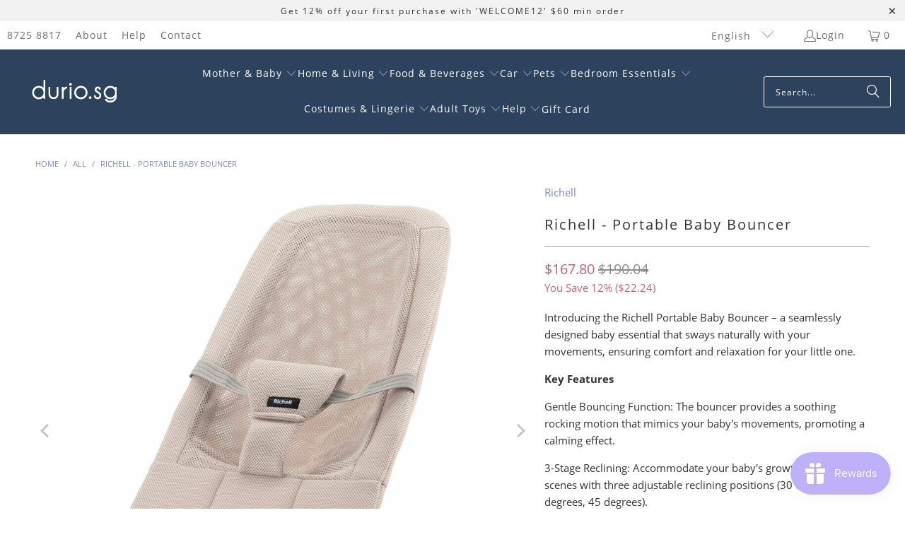

--- FILE ---
content_type: text/html; charset=utf-8
request_url: https://www.durio.sg/products/richell-portable-baby-bouncer
body_size: 45643
content:
<!DOCTYPE html>
<html class="no-js no-touch" lang="en">
  <head>
  <!-- Google tag (gtag.js) -->
<script async src="https://www.googletagmanager.com/gtag/js?id=AW-1000817550"></script>
<script>
  window.dataLayer = window.dataLayer || [];
  function gtag(){dataLayer.push(arguments);}
  gtag('js', new Date());

  gtag('config', 'AW-1000817550');
</script>
  <script>
    window.Store = window.Store || {};
    window.Store.id = 12622927;
  </script>    <meta charset="utf-8">
    <meta http-equiv="cleartype" content="on">
    <meta name="robots" content="index,follow">

    <!-- Mobile Specific Metas -->
    <meta name="HandheldFriendly" content="True">
    <meta name="MobileOptimized" content="320">
    <meta name="viewport" content="width=device-width,initial-scale=1">
    <meta name="theme-color" content="#ffffff">

    
    <title>
      Richell - Portable Baby Bouncer | CherryAffairs - Durio.sg
    </title>

    
      <meta name="description" content="Introducing the Richell Portable Baby Bouncer – a seamlessly designed baby essential that sways naturally with your movements, ensuring comfort and relaxation for your little one. Key Features Gentle Bouncing Function: The bouncer provides a soothing rocking motion that mimics your baby&#39;s movements, promoting a calming"/>
    

    <link rel="preconnect" href="https://fonts.shopifycdn.com" />
    <link rel="preconnect" href="https://cdn.shopify.com" />
    <link rel="preconnect" href="https://cdn.shopifycloud.com" />

    <link rel="dns-prefetch" href="https://v.shopify.com" />
    <link rel="dns-prefetch" href="https://www.youtube.com" />
    <link rel="dns-prefetch" href="https://vimeo.com" />

    <link href="//www.durio.sg/cdn/shop/t/21/assets/jquery.min.js?v=147293088974801289311729409535" as="script" rel="preload">

    <!-- Stylesheet for Fancybox library -->
    <link rel="stylesheet" href="//www.durio.sg/cdn/shop/t/21/assets/fancybox.css?v=19278034316635137701729409535" type="text/css" media="all" defer>

    <!-- Stylesheets for Turbo -->
    <link href="//www.durio.sg/cdn/shop/t/21/assets/styles.css?v=118039625972712688391729409707" rel="stylesheet" type="text/css" media="all" />

    <!-- Icons -->
    
      <link rel="shortcut icon" type="image/x-icon" href="//www.durio.sg/cdn/shop/files/Screenshot_2023-09-02_at_11.34.21_PM_180x180.png?v=1693669632">
      <link rel="apple-touch-icon" href="//www.durio.sg/cdn/shop/files/Screenshot_2023-09-02_at_11.34.21_PM_180x180.png?v=1693669632"/>
      <link rel="apple-touch-icon" sizes="57x57" href="//www.durio.sg/cdn/shop/files/Screenshot_2023-09-02_at_11.34.21_PM_57x57.png?v=1693669632"/>
      <link rel="apple-touch-icon" sizes="60x60" href="//www.durio.sg/cdn/shop/files/Screenshot_2023-09-02_at_11.34.21_PM_60x60.png?v=1693669632"/>
      <link rel="apple-touch-icon" sizes="72x72" href="//www.durio.sg/cdn/shop/files/Screenshot_2023-09-02_at_11.34.21_PM_72x72.png?v=1693669632"/>
      <link rel="apple-touch-icon" sizes="76x76" href="//www.durio.sg/cdn/shop/files/Screenshot_2023-09-02_at_11.34.21_PM_76x76.png?v=1693669632"/>
      <link rel="apple-touch-icon" sizes="114x114" href="//www.durio.sg/cdn/shop/files/Screenshot_2023-09-02_at_11.34.21_PM_114x114.png?v=1693669632"/>
      <link rel="apple-touch-icon" sizes="180x180" href="//www.durio.sg/cdn/shop/files/Screenshot_2023-09-02_at_11.34.21_PM_180x180.png?v=1693669632"/>
      <link rel="apple-touch-icon" sizes="228x228" href="//www.durio.sg/cdn/shop/files/Screenshot_2023-09-02_at_11.34.21_PM_228x228.png?v=1693669632"/>
    
    <link rel="canonical" href="https://www.durio.sg/products/richell-portable-baby-bouncer"/>

    

    
      <script type="text/javascript" src="/services/javascripts/currencies.js" data-no-instant></script>
    

    
      <script src="//www.durio.sg/cdn/shop/t/21/assets/currencies.js?v=1648699478663843391729409535" defer></script>
    

    
    <script>
      window.PXUTheme = window.PXUTheme || {};
      window.PXUTheme.version = '9.5.0';
      window.PXUTheme.name = 'Turbo';
    </script>
    


    
<template id="price-ui"><span class="price " data-price></span><span class="compare-at-price" data-compare-at-price></span><span class="unit-pricing" data-unit-pricing></span></template>
    <template id="price-ui-badge"><div class="price-ui-badge__sticker price-ui-badge__sticker--">
    <span class="price-ui-badge__sticker-text" data-badge></span>
  </div></template>
    
    <template id="price-ui__price"><span class="money" data-price></span></template>
    <template id="price-ui__price-range"><span class="price-min" data-price-min><span class="money" data-price></span></span> - <span class="price-max" data-price-max><span class="money" data-price></span></span></template>
    <template id="price-ui__unit-pricing"><span class="unit-quantity" data-unit-quantity></span> | <span class="unit-price" data-unit-price><span class="money" data-price></span></span> / <span class="unit-measurement" data-unit-measurement></span></template>
    <template id="price-ui-badge__percent-savings-range">Save up to <span data-price-percent></span>%</template>
    <template id="price-ui-badge__percent-savings">Save <span data-price-percent></span>%</template>
    <template id="price-ui-badge__price-savings-range">Save up to <span class="money" data-price></span></template>
    <template id="price-ui-badge__price-savings">Save <span class="money" data-price></span></template>
    <template id="price-ui-badge__on-sale">Sale</template>
    <template id="price-ui-badge__sold-out">Sold out</template>
    <template id="price-ui-badge__in-stock">In stock</template>
    


    <script>
      
window.PXUTheme = window.PXUTheme || {};


window.PXUTheme.theme_settings = {};
window.PXUTheme.currency = {};
window.PXUTheme.routes = window.PXUTheme.routes || {};


window.PXUTheme.theme_settings.display_tos_checkbox = false;
window.PXUTheme.theme_settings.go_to_checkout = false;
window.PXUTheme.theme_settings.cart_action = "ajax";
window.PXUTheme.theme_settings.cart_shipping_calculator = false;


window.PXUTheme.theme_settings.collection_swatches = false;
window.PXUTheme.theme_settings.collection_secondary_image = false;


window.PXUTheme.currency.show_multiple_currencies = true;
window.PXUTheme.currency.shop_currency = "SGD";
window.PXUTheme.currency.default_currency = "SGD";
window.PXUTheme.currency.display_format = "money_format";
window.PXUTheme.currency.money_format = "${{amount}}";
window.PXUTheme.currency.money_format_no_currency = "${{amount}}";
window.PXUTheme.currency.money_format_currency = "${{amount}} SGD";
window.PXUTheme.currency.native_multi_currency = false;
window.PXUTheme.currency.iso_code = "SGD";
window.PXUTheme.currency.symbol = "$";


window.PXUTheme.theme_settings.display_inventory_left = false;
window.PXUTheme.theme_settings.inventory_threshold = 10;
window.PXUTheme.theme_settings.limit_quantity = false;


window.PXUTheme.theme_settings.menu_position = null;


window.PXUTheme.theme_settings.newsletter_popup = false;
window.PXUTheme.theme_settings.newsletter_popup_days = "14";
window.PXUTheme.theme_settings.newsletter_popup_mobile = false;
window.PXUTheme.theme_settings.newsletter_popup_seconds = 0;


window.PXUTheme.theme_settings.pagination_type = "load_more";


window.PXUTheme.theme_settings.enable_shopify_collection_badges = false;
window.PXUTheme.theme_settings.quick_shop_thumbnail_position = null;
window.PXUTheme.theme_settings.product_form_style = "radio";
window.PXUTheme.theme_settings.sale_banner_enabled = false;
window.PXUTheme.theme_settings.display_savings = true;
window.PXUTheme.theme_settings.display_sold_out_price = false;
window.PXUTheme.theme_settings.free_text = "Free";
window.PXUTheme.theme_settings.video_looping = null;
window.PXUTheme.theme_settings.quick_shop_style = "popup";
window.PXUTheme.theme_settings.hover_enabled = false;


window.PXUTheme.routes.cart_url = "/cart";
window.PXUTheme.routes.cart_update_url = "/cart/update";
window.PXUTheme.routes.root_url = "/";
window.PXUTheme.routes.search_url = "/search";
window.PXUTheme.routes.all_products_collection_url = "/collections/all";
window.PXUTheme.routes.product_recommendations_url = "/recommendations/products";
window.PXUTheme.routes.predictive_search_url = "/search/suggest";


window.PXUTheme.theme_settings.image_loading_style = "blur-up";


window.PXUTheme.theme_settings.enable_autocomplete = false;


window.PXUTheme.theme_settings.page_dots_enabled = false;
window.PXUTheme.theme_settings.slideshow_arrow_size = "regular";


window.PXUTheme.theme_settings.quick_shop_enabled = true;


window.PXUTheme.theme_settings.enable_back_to_top_button = false;


window.PXUTheme.translation = {};


window.PXUTheme.translation.agree_to_terms_warning = "You must agree with the terms and conditions to checkout.";
window.PXUTheme.translation.one_item_left = "item left";
window.PXUTheme.translation.items_left_text = "items left";
window.PXUTheme.translation.cart_savings_text = "Total Savings";
window.PXUTheme.translation.cart_discount_text = "Discount";
window.PXUTheme.translation.cart_subtotal_text = "Subtotal";
window.PXUTheme.translation.cart_remove_text = "Remove";
window.PXUTheme.translation.cart_free_text = "Free";


window.PXUTheme.translation.newsletter_success_text = "Thank you for joining our mailing list!";


window.PXUTheme.translation.notify_email = "Enter your email address...";
window.PXUTheme.translation.notify_email_value = "Translation missing: en.contact.fields.email";
window.PXUTheme.translation.notify_email_send = "Send";
window.PXUTheme.translation.notify_message_first = "Please notify me when ";
window.PXUTheme.translation.notify_message_last = " becomes available - ";
window.PXUTheme.translation.notify_success_text = "Thanks! We will notify you when this product becomes available!";


window.PXUTheme.translation.add_to_cart = "Add to Cart";
window.PXUTheme.translation.coming_soon_text = "Coming Soon";
window.PXUTheme.translation.sold_out_text = "Sold Out";
window.PXUTheme.translation.sale_text = "Sale";
window.PXUTheme.translation.savings_text = "You Save";
window.PXUTheme.translation.percent_off_text = "% off";
window.PXUTheme.translation.from_text = "from";
window.PXUTheme.translation.new_text = "New";
window.PXUTheme.translation.pre_order_text = "Pre-Order";
window.PXUTheme.translation.unavailable_text = "Unavailable";


window.PXUTheme.translation.all_results = "View all results";
window.PXUTheme.translation.no_results = "Sorry, no results!";


window.PXUTheme.media_queries = {};
window.PXUTheme.media_queries.small = window.matchMedia( "(max-width: 480px)" );
window.PXUTheme.media_queries.medium = window.matchMedia( "(max-width: 798px)" );
window.PXUTheme.media_queries.large = window.matchMedia( "(min-width: 799px)" );
window.PXUTheme.media_queries.larger = window.matchMedia( "(min-width: 960px)" );
window.PXUTheme.media_queries.xlarge = window.matchMedia( "(min-width: 1200px)" );
window.PXUTheme.media_queries.ie10 = window.matchMedia( "all and (-ms-high-contrast: none), (-ms-high-contrast: active)" );
window.PXUTheme.media_queries.tablet = window.matchMedia( "only screen and (min-width: 799px) and (max-width: 1024px)" );
window.PXUTheme.media_queries.mobile_and_tablet = window.matchMedia( "(max-width: 1024px)" );

    </script>

    

    
      <script src="//www.durio.sg/cdn/shop/t/21/assets/instantclick.min.js?v=20092422000980684151729409535" data-no-instant defer></script>

      <script data-no-instant>
        window.addEventListener('DOMContentLoaded', function() {

          function inIframe() {
            try {
              return window.self !== window.top;
            } catch (e) {
              return true;
            }
          }

          if (!inIframe()){
            InstantClick.on('change', function() {

              $('head script[src*="shopify"]').each(function() {
                var script = document.createElement('script');
                script.type = 'text/javascript';
                script.src = $(this).attr('src');

                $('body').append(script);
              });

              $('body').removeClass('fancybox-active');
              $.fancybox.destroy();

              InstantClick.init();

            });
          }
        });
      </script>
    

    <script>
      
    </script>
    <script src="//searchserverapi.com/widgets/shopify/init.js?a=3Q5g4I0G4d" defer="defer"></script>
    <script>window.performance && window.performance.mark && window.performance.mark('shopify.content_for_header.start');</script><meta name="google-site-verification" content="rkyWpVvkZMhSaMm1r3rrz5BNnqe8iMQDlWrQRtewiQg">
<meta id="shopify-digital-wallet" name="shopify-digital-wallet" content="/12622927/digital_wallets/dialog">
<meta name="shopify-checkout-api-token" content="8dc260c1c19f4dd6977480958a2a69a6">
<meta id="in-context-paypal-metadata" data-shop-id="12622927" data-venmo-supported="false" data-environment="production" data-locale="en_US" data-paypal-v4="true" data-currency="SGD">
<link rel="alternate" hreflang="x-default" href="https://www.durio.sg/products/richell-portable-baby-bouncer">
<link rel="alternate" hreflang="en" href="https://www.durio.sg/products/richell-portable-baby-bouncer">
<link rel="alternate" hreflang="zh-Hans" href="https://www.durio.sg/zh/products/richell-portable-baby-bouncer">
<link rel="alternate" hreflang="th" href="https://www.durio.sg/th/products/richell-portable-baby-bouncer">
<link rel="alternate" hreflang="zh-Hans-AU" href="https://www.durio.sg/zh/products/richell-portable-baby-bouncer">
<link rel="alternate" hreflang="zh-Hans-BN" href="https://www.durio.sg/zh/products/richell-portable-baby-bouncer">
<link rel="alternate" hreflang="zh-Hans-CA" href="https://www.durio.sg/zh/products/richell-portable-baby-bouncer">
<link rel="alternate" hreflang="zh-Hans-HK" href="https://www.durio.sg/zh/products/richell-portable-baby-bouncer">
<link rel="alternate" hreflang="zh-Hans-ID" href="https://www.durio.sg/zh/products/richell-portable-baby-bouncer">
<link rel="alternate" hreflang="zh-Hans-IN" href="https://www.durio.sg/zh/products/richell-portable-baby-bouncer">
<link rel="alternate" hreflang="zh-Hans-JP" href="https://www.durio.sg/zh/products/richell-portable-baby-bouncer">
<link rel="alternate" hreflang="zh-Hans-MO" href="https://www.durio.sg/zh/products/richell-portable-baby-bouncer">
<link rel="alternate" hreflang="zh-Hans-MY" href="https://www.durio.sg/zh/products/richell-portable-baby-bouncer">
<link rel="alternate" hreflang="zh-Hans-NZ" href="https://www.durio.sg/zh/products/richell-portable-baby-bouncer">
<link rel="alternate" hreflang="zh-Hans-PH" href="https://www.durio.sg/zh/products/richell-portable-baby-bouncer">
<link rel="alternate" hreflang="zh-Hans-RU" href="https://www.durio.sg/zh/products/richell-portable-baby-bouncer">
<link rel="alternate" hreflang="zh-Hans-SG" href="https://www.durio.sg/zh/products/richell-portable-baby-bouncer">
<link rel="alternate" hreflang="zh-Hans-TH" href="https://www.durio.sg/zh/products/richell-portable-baby-bouncer">
<link rel="alternate" hreflang="zh-Hans-TW" href="https://www.durio.sg/zh/products/richell-portable-baby-bouncer">
<link rel="alternate" hreflang="zh-Hans-US" href="https://www.durio.sg/zh/products/richell-portable-baby-bouncer">
<link rel="alternate" hreflang="zh-Hans-VN" href="https://www.durio.sg/zh/products/richell-portable-baby-bouncer">
<link rel="alternate" type="application/json+oembed" href="https://www.durio.sg/products/richell-portable-baby-bouncer.oembed">
<script async="async" src="/checkouts/internal/preloads.js?locale=en-SG"></script>
<script id="shopify-features" type="application/json">{"accessToken":"8dc260c1c19f4dd6977480958a2a69a6","betas":["rich-media-storefront-analytics"],"domain":"www.durio.sg","predictiveSearch":true,"shopId":12622927,"locale":"en"}</script>
<script>var Shopify = Shopify || {};
Shopify.shop = "pleasurehobby.myshopify.com";
Shopify.locale = "en";
Shopify.currency = {"active":"SGD","rate":"1.0"};
Shopify.country = "SG";
Shopify.theme = {"name":"turbo 9.2.0 (26-10-2023) - 2024-10-20","id":143122923747,"schema_name":"Turbo","schema_version":"9.5.0","theme_store_id":null,"role":"main"};
Shopify.theme.handle = "null";
Shopify.theme.style = {"id":null,"handle":null};
Shopify.cdnHost = "www.durio.sg/cdn";
Shopify.routes = Shopify.routes || {};
Shopify.routes.root = "/";</script>
<script type="module">!function(o){(o.Shopify=o.Shopify||{}).modules=!0}(window);</script>
<script>!function(o){function n(){var o=[];function n(){o.push(Array.prototype.slice.apply(arguments))}return n.q=o,n}var t=o.Shopify=o.Shopify||{};t.loadFeatures=n(),t.autoloadFeatures=n()}(window);</script>
<script id="shop-js-analytics" type="application/json">{"pageType":"product"}</script>
<script defer="defer" async type="module" src="//www.durio.sg/cdn/shopifycloud/shop-js/modules/v2/client.init-shop-cart-sync_BT-GjEfc.en.esm.js"></script>
<script defer="defer" async type="module" src="//www.durio.sg/cdn/shopifycloud/shop-js/modules/v2/chunk.common_D58fp_Oc.esm.js"></script>
<script defer="defer" async type="module" src="//www.durio.sg/cdn/shopifycloud/shop-js/modules/v2/chunk.modal_xMitdFEc.esm.js"></script>
<script type="module">
  await import("//www.durio.sg/cdn/shopifycloud/shop-js/modules/v2/client.init-shop-cart-sync_BT-GjEfc.en.esm.js");
await import("//www.durio.sg/cdn/shopifycloud/shop-js/modules/v2/chunk.common_D58fp_Oc.esm.js");
await import("//www.durio.sg/cdn/shopifycloud/shop-js/modules/v2/chunk.modal_xMitdFEc.esm.js");

  window.Shopify.SignInWithShop?.initShopCartSync?.({"fedCMEnabled":true,"windoidEnabled":true});

</script>
<script>(function() {
  var isLoaded = false;
  function asyncLoad() {
    if (isLoaded) return;
    isLoaded = true;
    var urls = ["https:\/\/js.smile.io\/v1\/smile-shopify.js?shop=pleasurehobby.myshopify.com","\/\/searchanise-ef84.kxcdn.com\/widgets\/shopify\/init.js?a=3Q5g4I0G4d\u0026shop=pleasurehobby.myshopify.com","https:\/\/omnisnippet1.com\/platforms\/shopify.js?source=scriptTag\u0026v=2025-05-15T12\u0026shop=pleasurehobby.myshopify.com"];
    for (var i = 0; i < urls.length; i++) {
      var s = document.createElement('script');
      s.type = 'text/javascript';
      s.async = true;
      s.src = urls[i];
      var x = document.getElementsByTagName('script')[0];
      x.parentNode.insertBefore(s, x);
    }
  };
  if(window.attachEvent) {
    window.attachEvent('onload', asyncLoad);
  } else {
    window.addEventListener('load', asyncLoad, false);
  }
})();</script>
<script id="__st">var __st={"a":12622927,"offset":28800,"reqid":"002fd900-078d-41c6-a349-217293a42044-1769193221","pageurl":"www.durio.sg\/products\/richell-portable-baby-bouncer","u":"c05acf689495","p":"product","rtyp":"product","rid":8252998910179};</script>
<script>window.ShopifyPaypalV4VisibilityTracking = true;</script>
<script id="captcha-bootstrap">!function(){'use strict';const t='contact',e='account',n='new_comment',o=[[t,t],['blogs',n],['comments',n],[t,'customer']],c=[[e,'customer_login'],[e,'guest_login'],[e,'recover_customer_password'],[e,'create_customer']],r=t=>t.map((([t,e])=>`form[action*='/${t}']:not([data-nocaptcha='true']) input[name='form_type'][value='${e}']`)).join(','),a=t=>()=>t?[...document.querySelectorAll(t)].map((t=>t.form)):[];function s(){const t=[...o],e=r(t);return a(e)}const i='password',u='form_key',d=['recaptcha-v3-token','g-recaptcha-response','h-captcha-response',i],f=()=>{try{return window.sessionStorage}catch{return}},m='__shopify_v',_=t=>t.elements[u];function p(t,e,n=!1){try{const o=window.sessionStorage,c=JSON.parse(o.getItem(e)),{data:r}=function(t){const{data:e,action:n}=t;return t[m]||n?{data:e,action:n}:{data:t,action:n}}(c);for(const[e,n]of Object.entries(r))t.elements[e]&&(t.elements[e].value=n);n&&o.removeItem(e)}catch(o){console.error('form repopulation failed',{error:o})}}const l='form_type',E='cptcha';function T(t){t.dataset[E]=!0}const w=window,h=w.document,L='Shopify',v='ce_forms',y='captcha';let A=!1;((t,e)=>{const n=(g='f06e6c50-85a8-45c8-87d0-21a2b65856fe',I='https://cdn.shopify.com/shopifycloud/storefront-forms-hcaptcha/ce_storefront_forms_captcha_hcaptcha.v1.5.2.iife.js',D={infoText:'Protected by hCaptcha',privacyText:'Privacy',termsText:'Terms'},(t,e,n)=>{const o=w[L][v],c=o.bindForm;if(c)return c(t,g,e,D).then(n);var r;o.q.push([[t,g,e,D],n]),r=I,A||(h.body.append(Object.assign(h.createElement('script'),{id:'captcha-provider',async:!0,src:r})),A=!0)});var g,I,D;w[L]=w[L]||{},w[L][v]=w[L][v]||{},w[L][v].q=[],w[L][y]=w[L][y]||{},w[L][y].protect=function(t,e){n(t,void 0,e),T(t)},Object.freeze(w[L][y]),function(t,e,n,w,h,L){const[v,y,A,g]=function(t,e,n){const i=e?o:[],u=t?c:[],d=[...i,...u],f=r(d),m=r(i),_=r(d.filter((([t,e])=>n.includes(e))));return[a(f),a(m),a(_),s()]}(w,h,L),I=t=>{const e=t.target;return e instanceof HTMLFormElement?e:e&&e.form},D=t=>v().includes(t);t.addEventListener('submit',(t=>{const e=I(t);if(!e)return;const n=D(e)&&!e.dataset.hcaptchaBound&&!e.dataset.recaptchaBound,o=_(e),c=g().includes(e)&&(!o||!o.value);(n||c)&&t.preventDefault(),c&&!n&&(function(t){try{if(!f())return;!function(t){const e=f();if(!e)return;const n=_(t);if(!n)return;const o=n.value;o&&e.removeItem(o)}(t);const e=Array.from(Array(32),(()=>Math.random().toString(36)[2])).join('');!function(t,e){_(t)||t.append(Object.assign(document.createElement('input'),{type:'hidden',name:u})),t.elements[u].value=e}(t,e),function(t,e){const n=f();if(!n)return;const o=[...t.querySelectorAll(`input[type='${i}']`)].map((({name:t})=>t)),c=[...d,...o],r={};for(const[a,s]of new FormData(t).entries())c.includes(a)||(r[a]=s);n.setItem(e,JSON.stringify({[m]:1,action:t.action,data:r}))}(t,e)}catch(e){console.error('failed to persist form',e)}}(e),e.submit())}));const S=(t,e)=>{t&&!t.dataset[E]&&(n(t,e.some((e=>e===t))),T(t))};for(const o of['focusin','change'])t.addEventListener(o,(t=>{const e=I(t);D(e)&&S(e,y())}));const B=e.get('form_key'),M=e.get(l),P=B&&M;t.addEventListener('DOMContentLoaded',(()=>{const t=y();if(P)for(const e of t)e.elements[l].value===M&&p(e,B);[...new Set([...A(),...v().filter((t=>'true'===t.dataset.shopifyCaptcha))])].forEach((e=>S(e,t)))}))}(h,new URLSearchParams(w.location.search),n,t,e,['guest_login'])})(!0,!0)}();</script>
<script integrity="sha256-4kQ18oKyAcykRKYeNunJcIwy7WH5gtpwJnB7kiuLZ1E=" data-source-attribution="shopify.loadfeatures" defer="defer" src="//www.durio.sg/cdn/shopifycloud/storefront/assets/storefront/load_feature-a0a9edcb.js" crossorigin="anonymous"></script>
<script data-source-attribution="shopify.dynamic_checkout.dynamic.init">var Shopify=Shopify||{};Shopify.PaymentButton=Shopify.PaymentButton||{isStorefrontPortableWallets:!0,init:function(){window.Shopify.PaymentButton.init=function(){};var t=document.createElement("script");t.src="https://www.durio.sg/cdn/shopifycloud/portable-wallets/latest/portable-wallets.en.js",t.type="module",document.head.appendChild(t)}};
</script>
<script data-source-attribution="shopify.dynamic_checkout.buyer_consent">
  function portableWalletsHideBuyerConsent(e){var t=document.getElementById("shopify-buyer-consent"),n=document.getElementById("shopify-subscription-policy-button");t&&n&&(t.classList.add("hidden"),t.setAttribute("aria-hidden","true"),n.removeEventListener("click",e))}function portableWalletsShowBuyerConsent(e){var t=document.getElementById("shopify-buyer-consent"),n=document.getElementById("shopify-subscription-policy-button");t&&n&&(t.classList.remove("hidden"),t.removeAttribute("aria-hidden"),n.addEventListener("click",e))}window.Shopify?.PaymentButton&&(window.Shopify.PaymentButton.hideBuyerConsent=portableWalletsHideBuyerConsent,window.Shopify.PaymentButton.showBuyerConsent=portableWalletsShowBuyerConsent);
</script>
<script data-source-attribution="shopify.dynamic_checkout.cart.bootstrap">document.addEventListener("DOMContentLoaded",(function(){function t(){return document.querySelector("shopify-accelerated-checkout-cart, shopify-accelerated-checkout")}if(t())Shopify.PaymentButton.init();else{new MutationObserver((function(e,n){t()&&(Shopify.PaymentButton.init(),n.disconnect())})).observe(document.body,{childList:!0,subtree:!0})}}));
</script>
<link id="shopify-accelerated-checkout-styles" rel="stylesheet" media="screen" href="https://www.durio.sg/cdn/shopifycloud/portable-wallets/latest/accelerated-checkout-backwards-compat.css" crossorigin="anonymous">
<style id="shopify-accelerated-checkout-cart">
        #shopify-buyer-consent {
  margin-top: 1em;
  display: inline-block;
  width: 100%;
}

#shopify-buyer-consent.hidden {
  display: none;
}

#shopify-subscription-policy-button {
  background: none;
  border: none;
  padding: 0;
  text-decoration: underline;
  font-size: inherit;
  cursor: pointer;
}

#shopify-subscription-policy-button::before {
  box-shadow: none;
}

      </style>

<script>window.performance && window.performance.mark && window.performance.mark('shopify.content_for_header.end');</script>

    

<meta name="author" content="Durio.sg">
<meta property="og:url" content="https://www.durio.sg/products/richell-portable-baby-bouncer">
<meta property="og:site_name" content="Durio.sg">




  <meta property="og:type" content="product">
  <meta property="og:title" content="Richell - Portable Baby Bouncer">
  
    
      <meta property="og:image" content="https://www.durio.sg/cdn/shop/products/4945680204798129_600x.jpg?v=1704254242">
      <meta property="og:image:secure_url" content="https://www.durio.sg/cdn/shop/products/4945680204798129_600x.jpg?v=1704254242">
      
      <meta property="og:image:width" content="1000">
      <meta property="og:image:height" content="1000">
    
      <meta property="og:image" content="https://www.durio.sg/cdn/shop/products/4945680204798130_600x.jpg?v=1704254242">
      <meta property="og:image:secure_url" content="https://www.durio.sg/cdn/shop/products/4945680204798130_600x.jpg?v=1704254242">
      
      <meta property="og:image:width" content="1000">
      <meta property="og:image:height" content="1000">
    
      <meta property="og:image" content="https://www.durio.sg/cdn/shop/products/4945680204798131_600x.jpg?v=1704254242">
      <meta property="og:image:secure_url" content="https://www.durio.sg/cdn/shop/products/4945680204798131_600x.jpg?v=1704254242">
      
      <meta property="og:image:width" content="1000">
      <meta property="og:image:height" content="1000">
    
  
  <meta property="product:price:amount" content="167.80">
  <meta property="product:price:currency" content="SGD">



  <meta property="og:description" content="Introducing the Richell Portable Baby Bouncer – a seamlessly designed baby essential that sways naturally with your movements, ensuring comfort and relaxation for your little one. Key Features Gentle Bouncing Function: The bouncer provides a soothing rocking motion that mimics your baby&#39;s movements, promoting a calming">




  <meta name="twitter:site" content="@durio_sg">

<meta name="twitter:card" content="summary">

  <meta name="twitter:title" content="Richell - Portable Baby Bouncer">
  <meta name="twitter:description" content="Introducing the Richell Portable Baby Bouncer – a seamlessly designed baby essential that sways naturally with your movements, ensuring comfort and relaxation for your little one. Key Features Gentle Bouncing Function: The bouncer provides a soothing rocking motion that mimics your baby&#39;s movements, promoting a calming effect. 3-Stage Reclining: Accommodate your baby&#39;s growth and various scenes with three adjustable reclining positions (30 degrees, 38 degrees, 45 degrees). One-Push Buckle: Equipped with an easy-to-use one-push buckle for quick and secure fastening. Foldable and Compact: Effortlessly foldable, it can be conveniently stored without occupying much space, making it perfect for on-the-go families. Breathable Mesh Sheet: Featuring a fully breathable mesh sheet, it ensures optimal ventilation, keeping your baby comfortable, even during warmer days. Washable in a Laundry Net: The removable mesh sheet can be easily washed, maintaining cleanliness and hygiene. Suitable for">
  <meta name="twitter:image" content="https://www.durio.sg/cdn/shop/products/4945680204798129_240x.jpg?v=1704254242">
  <meta name="twitter:image:width" content="240">
  <meta name="twitter:image:height" content="240">
  <meta name="twitter:image:alt" content="Richell - Portable Baby Bouncer">



    
    
  <!-- BEGIN app block: shopify://apps/judge-me-reviews/blocks/judgeme_core/61ccd3b1-a9f2-4160-9fe9-4fec8413e5d8 --><!-- Start of Judge.me Core -->






<link rel="dns-prefetch" href="https://cdnwidget.judge.me">
<link rel="dns-prefetch" href="https://cdn.judge.me">
<link rel="dns-prefetch" href="https://cdn1.judge.me">
<link rel="dns-prefetch" href="https://api.judge.me">

<script data-cfasync='false' class='jdgm-settings-script'>window.jdgmSettings={"pagination":5,"disable_web_reviews":false,"badge_no_review_text":"No reviews","badge_n_reviews_text":"{{ n }} review/reviews","hide_badge_preview_if_no_reviews":true,"badge_hide_text":false,"enforce_center_preview_badge":false,"widget_title":"Customer Reviews","widget_open_form_text":"Write a review","widget_close_form_text":"Cancel review","widget_refresh_page_text":"Refresh page","widget_summary_text":"Based on {{ number_of_reviews }} review/reviews","widget_no_review_text":"Be the first to write a review","widget_name_field_text":"Display name","widget_verified_name_field_text":"Verified Name (public)","widget_name_placeholder_text":"Display name","widget_required_field_error_text":"This field is required.","widget_email_field_text":"Email address","widget_verified_email_field_text":"Verified Email (private, can not be edited)","widget_email_placeholder_text":"Your email address","widget_email_field_error_text":"Please enter a valid email address.","widget_rating_field_text":"Rating","widget_review_title_field_text":"Review Title","widget_review_title_placeholder_text":"Give your review a title","widget_review_body_field_text":"Review content","widget_review_body_placeholder_text":"Start writing here...","widget_pictures_field_text":"Picture/Video (optional)","widget_submit_review_text":"Submit Review","widget_submit_verified_review_text":"Submit Verified Review","widget_submit_success_msg_with_auto_publish":"Thank you! Please refresh the page in a few moments to see your review.","widget_submit_success_msg_no_auto_publish":"Thank you for your review!","widget_show_default_reviews_out_of_total_text":"Showing {{ n_reviews_shown }} out of {{ n_reviews }} reviews.","widget_show_all_link_text":"Show all","widget_show_less_link_text":"Show less","widget_author_said_text":"{{ reviewer_name }} said:","widget_days_text":"{{ n }} days ago","widget_weeks_text":"{{ n }} week/weeks ago","widget_months_text":"{{ n }} month/months ago","widget_years_text":"{{ n }} year/years ago","widget_yesterday_text":"Yesterday","widget_today_text":"Today","widget_replied_text":"\u003e\u003e {{ shop_name }} replied:","widget_read_more_text":"Read more","widget_reviewer_name_as_initial":"all_initials","widget_rating_filter_color":"","widget_rating_filter_see_all_text":"See all reviews","widget_sorting_most_recent_text":"Most Recent","widget_sorting_highest_rating_text":"Highest Rating","widget_sorting_lowest_rating_text":"Lowest Rating","widget_sorting_with_pictures_text":"Only Pictures","widget_sorting_most_helpful_text":"Most Helpful","widget_open_question_form_text":"Ask a question","widget_reviews_subtab_text":"Reviews","widget_questions_subtab_text":"Questions","widget_question_label_text":"Question","widget_answer_label_text":"Answer","widget_question_placeholder_text":"Write your question here","widget_submit_question_text":"Submit Question","widget_question_submit_success_text":"Thank you for your question! We will notify you once it gets answered.","verified_badge_text":"Verified","verified_badge_bg_color":"","verified_badge_text_color":"","verified_badge_placement":"left-of-reviewer-name","widget_review_max_height":"","widget_hide_border":false,"widget_social_share":false,"widget_thumb":false,"widget_review_location_show":false,"widget_location_format":"country_iso_code","all_reviews_include_out_of_store_products":true,"all_reviews_out_of_store_text":"(out of store)","all_reviews_pagination":100,"all_reviews_product_name_prefix_text":"about","enable_review_pictures":false,"enable_question_anwser":true,"widget_theme":"","review_date_format":"mm/dd/yyyy","default_sort_method":"most-recent","widget_product_reviews_subtab_text":"Product Reviews","widget_shop_reviews_subtab_text":"Shop Reviews","widget_other_products_reviews_text":"Reviews for other products","widget_store_reviews_subtab_text":"Store reviews","widget_no_store_reviews_text":"This store hasn't received any reviews yet","widget_web_restriction_product_reviews_text":"This product hasn't received any reviews yet","widget_no_items_text":"No items found","widget_show_more_text":"Show more","widget_write_a_store_review_text":"Write a Store Review","widget_other_languages_heading":"Reviews in Other Languages","widget_translate_review_text":"Translate review to {{ language }}","widget_translating_review_text":"Translating...","widget_show_original_translation_text":"Show original ({{ language }})","widget_translate_review_failed_text":"Review couldn't be translated.","widget_translate_review_retry_text":"Retry","widget_translate_review_try_again_later_text":"Try again later","show_product_url_for_grouped_product":false,"widget_sorting_pictures_first_text":"Pictures First","show_pictures_on_all_rev_page_mobile":false,"show_pictures_on_all_rev_page_desktop":false,"floating_tab_hide_mobile_install_preference":false,"floating_tab_button_name":"★ Reviews","floating_tab_title":"Let customers speak for us","floating_tab_button_color":"","floating_tab_button_background_color":"","floating_tab_url":"","floating_tab_url_enabled":false,"floating_tab_tab_style":"text","all_reviews_text_badge_text":"Customers rate us {{ shop.metafields.judgeme.all_reviews_rating | round: 1 }}/5 based on {{ shop.metafields.judgeme.all_reviews_count }} reviews.","all_reviews_text_badge_text_branded_style":"{{ shop.metafields.judgeme.all_reviews_rating | round: 1 }} out of 5 stars based on {{ shop.metafields.judgeme.all_reviews_count }} reviews","is_all_reviews_text_badge_a_link":false,"show_stars_for_all_reviews_text_badge":false,"all_reviews_text_badge_url":"","all_reviews_text_style":"text","all_reviews_text_color_style":"judgeme_brand_color","all_reviews_text_color":"#108474","all_reviews_text_show_jm_brand":true,"featured_carousel_show_header":true,"featured_carousel_title":"Let customers speak for us","testimonials_carousel_title":"Customers are saying","videos_carousel_title":"Real customer stories","cards_carousel_title":"Customers are saying","featured_carousel_count_text":"from {{ n }} reviews","featured_carousel_add_link_to_all_reviews_page":false,"featured_carousel_url":"","featured_carousel_show_images":true,"featured_carousel_autoslide_interval":5,"featured_carousel_arrows_on_the_sides":false,"featured_carousel_height":250,"featured_carousel_width":80,"featured_carousel_image_size":0,"featured_carousel_image_height":250,"featured_carousel_arrow_color":"#eeeeee","verified_count_badge_style":"vintage","verified_count_badge_orientation":"horizontal","verified_count_badge_color_style":"judgeme_brand_color","verified_count_badge_color":"#108474","is_verified_count_badge_a_link":false,"verified_count_badge_url":"","verified_count_badge_show_jm_brand":true,"widget_rating_preset_default":5,"widget_first_sub_tab":"product-reviews","widget_show_histogram":true,"widget_histogram_use_custom_color":false,"widget_pagination_use_custom_color":false,"widget_star_use_custom_color":false,"widget_verified_badge_use_custom_color":false,"widget_write_review_use_custom_color":false,"picture_reminder_submit_button":"Upload Pictures","enable_review_videos":false,"mute_video_by_default":true,"widget_sorting_videos_first_text":"Videos First","widget_review_pending_text":"Pending","featured_carousel_items_for_large_screen":3,"social_share_options_order":"Facebook,Twitter","remove_microdata_snippet":true,"disable_json_ld":false,"enable_json_ld_products":false,"preview_badge_show_question_text":true,"preview_badge_no_question_text":"No questions","preview_badge_n_question_text":"{{ number_of_questions }} question/questions","qa_badge_show_icon":false,"qa_badge_position":"same-row","remove_judgeme_branding":true,"widget_add_search_bar":false,"widget_search_bar_placeholder":"Search","widget_sorting_verified_only_text":"Verified only","featured_carousel_theme":"default","featured_carousel_show_rating":true,"featured_carousel_show_title":true,"featured_carousel_show_body":true,"featured_carousel_show_date":false,"featured_carousel_show_reviewer":true,"featured_carousel_show_product":false,"featured_carousel_header_background_color":"#108474","featured_carousel_header_text_color":"#ffffff","featured_carousel_name_product_separator":"reviewed","featured_carousel_full_star_background":"#108474","featured_carousel_empty_star_background":"#dadada","featured_carousel_vertical_theme_background":"#f9fafb","featured_carousel_verified_badge_enable":false,"featured_carousel_verified_badge_color":"#108474","featured_carousel_border_style":"round","featured_carousel_review_line_length_limit":3,"featured_carousel_more_reviews_button_text":"Read more reviews","featured_carousel_view_product_button_text":"View product","all_reviews_page_load_reviews_on":"scroll","all_reviews_page_load_more_text":"Load More Reviews","disable_fb_tab_reviews":false,"enable_ajax_cdn_cache":false,"widget_public_name_text":"displayed publicly like","default_reviewer_name":"Melissa Koh","default_reviewer_name_has_non_latin":true,"widget_reviewer_anonymous":"Anonymous","medals_widget_title":"Judge.me Review Medals","medals_widget_background_color":"#f9fafb","medals_widget_position":"footer_all_pages","medals_widget_border_color":"#f9fafb","medals_widget_verified_text_position":"left","medals_widget_use_monochromatic_version":false,"medals_widget_elements_color":"#108474","show_reviewer_avatar":true,"widget_invalid_yt_video_url_error_text":"Not a YouTube video URL","widget_max_length_field_error_text":"Please enter no more than {0} characters.","widget_show_country_flag":false,"widget_show_collected_via_shop_app":true,"widget_verified_by_shop_badge_style":"light","widget_verified_by_shop_text":"Verified by Shop","widget_show_photo_gallery":false,"widget_load_with_code_splitting":true,"widget_ugc_install_preference":false,"widget_ugc_title":"Made by us, Shared by you","widget_ugc_subtitle":"Tag us to see your picture featured in our page","widget_ugc_arrows_color":"#ffffff","widget_ugc_primary_button_text":"Buy Now","widget_ugc_primary_button_background_color":"#108474","widget_ugc_primary_button_text_color":"#ffffff","widget_ugc_primary_button_border_width":"0","widget_ugc_primary_button_border_style":"none","widget_ugc_primary_button_border_color":"#108474","widget_ugc_primary_button_border_radius":"25","widget_ugc_secondary_button_text":"Load More","widget_ugc_secondary_button_background_color":"#ffffff","widget_ugc_secondary_button_text_color":"#108474","widget_ugc_secondary_button_border_width":"2","widget_ugc_secondary_button_border_style":"solid","widget_ugc_secondary_button_border_color":"#108474","widget_ugc_secondary_button_border_radius":"25","widget_ugc_reviews_button_text":"View Reviews","widget_ugc_reviews_button_background_color":"#ffffff","widget_ugc_reviews_button_text_color":"#108474","widget_ugc_reviews_button_border_width":"2","widget_ugc_reviews_button_border_style":"solid","widget_ugc_reviews_button_border_color":"#108474","widget_ugc_reviews_button_border_radius":"25","widget_ugc_reviews_button_link_to":"judgeme-reviews-page","widget_ugc_show_post_date":true,"widget_ugc_max_width":"800","widget_rating_metafield_value_type":true,"widget_primary_color":"#7c8cc8","widget_enable_secondary_color":false,"widget_secondary_color":"#edf5f5","widget_summary_average_rating_text":"{{ average_rating }} out of 5","widget_media_grid_title":"Customer photos \u0026 videos","widget_media_grid_see_more_text":"See more","widget_round_style":false,"widget_show_product_medals":false,"widget_verified_by_judgeme_text":"Verified by Judge.me","widget_show_store_medals":false,"widget_verified_by_judgeme_text_in_store_medals":"Verified by Judge.me","widget_media_field_exceed_quantity_message":"Sorry, we can only accept {{ max_media }} for one review.","widget_media_field_exceed_limit_message":"{{ file_name }} is too large, please select a {{ media_type }} less than {{ size_limit }}MB.","widget_review_submitted_text":"Review Submitted!","widget_question_submitted_text":"Question Submitted!","widget_close_form_text_question":"Cancel","widget_write_your_answer_here_text":"Write your answer here","widget_enabled_branded_link":true,"widget_show_collected_by_judgeme":false,"widget_reviewer_name_color":"","widget_write_review_text_color":"","widget_write_review_bg_color":"","widget_collected_by_judgeme_text":"collected by Judge.me","widget_pagination_type":"standard","widget_load_more_text":"Load More","widget_load_more_color":"#108474","widget_full_review_text":"Full Review","widget_read_more_reviews_text":"Read More Reviews","widget_read_questions_text":"Read Questions","widget_questions_and_answers_text":"Questions \u0026 Answers","widget_verified_by_text":"Verified by","widget_verified_text":"Verified","widget_number_of_reviews_text":"{{ number_of_reviews }} reviews","widget_back_button_text":"Back","widget_next_button_text":"Next","widget_custom_forms_filter_button":"Filters","custom_forms_style":"vertical","widget_show_review_information":false,"how_reviews_are_collected":"How reviews are collected?","widget_show_review_keywords":false,"widget_gdpr_statement":"How we use your data: We'll only contact you about the review you left, and only if necessary. By submitting your review, you agree to Judge.me's \u003ca href='https://judge.me/terms' target='_blank' rel='nofollow noopener'\u003eterms\u003c/a\u003e, \u003ca href='https://judge.me/privacy' target='_blank' rel='nofollow noopener'\u003eprivacy\u003c/a\u003e and \u003ca href='https://judge.me/content-policy' target='_blank' rel='nofollow noopener'\u003econtent\u003c/a\u003e policies.","widget_multilingual_sorting_enabled":false,"widget_translate_review_content_enabled":false,"widget_translate_review_content_method":"manual","popup_widget_review_selection":"automatically_with_pictures","popup_widget_round_border_style":true,"popup_widget_show_title":true,"popup_widget_show_body":true,"popup_widget_show_reviewer":false,"popup_widget_show_product":true,"popup_widget_show_pictures":true,"popup_widget_use_review_picture":true,"popup_widget_show_on_home_page":true,"popup_widget_show_on_product_page":true,"popup_widget_show_on_collection_page":true,"popup_widget_show_on_cart_page":true,"popup_widget_position":"bottom_left","popup_widget_first_review_delay":5,"popup_widget_duration":5,"popup_widget_interval":5,"popup_widget_review_count":5,"popup_widget_hide_on_mobile":true,"review_snippet_widget_round_border_style":true,"review_snippet_widget_card_color":"#FFFFFF","review_snippet_widget_slider_arrows_background_color":"#FFFFFF","review_snippet_widget_slider_arrows_color":"#000000","review_snippet_widget_star_color":"#108474","show_product_variant":false,"all_reviews_product_variant_label_text":"Variant: ","widget_show_verified_branding":false,"widget_ai_summary_title":"Customers say","widget_ai_summary_disclaimer":"AI-powered review summary based on recent customer reviews","widget_show_ai_summary":false,"widget_show_ai_summary_bg":false,"widget_show_review_title_input":true,"redirect_reviewers_invited_via_email":"review_widget","request_store_review_after_product_review":false,"request_review_other_products_in_order":false,"review_form_color_scheme":"default","review_form_corner_style":"square","review_form_star_color":{},"review_form_text_color":"#333333","review_form_background_color":"#ffffff","review_form_field_background_color":"#fafafa","review_form_button_color":{},"review_form_button_text_color":"#ffffff","review_form_modal_overlay_color":"#000000","review_content_screen_title_text":"How would you rate this product?","review_content_introduction_text":"We would love it if you would share a bit about your experience.","store_review_form_title_text":"How would you rate this store?","store_review_form_introduction_text":"We would love it if you would share a bit about your experience.","show_review_guidance_text":true,"one_star_review_guidance_text":"Poor","five_star_review_guidance_text":"Great","customer_information_screen_title_text":"About you","customer_information_introduction_text":"Please tell us more about you.","custom_questions_screen_title_text":"Your experience in more detail","custom_questions_introduction_text":"Here are a few questions to help us understand more about your experience.","review_submitted_screen_title_text":"Thanks for your review!","review_submitted_screen_thank_you_text":"We are processing it and it will appear on the store soon.","review_submitted_screen_email_verification_text":"Please confirm your email by clicking the link we just sent you. This helps us keep reviews authentic.","review_submitted_request_store_review_text":"Would you like to share your experience of shopping with us?","review_submitted_review_other_products_text":"Would you like to review these products?","store_review_screen_title_text":"Would you like to share your experience of shopping with us?","store_review_introduction_text":"We value your feedback and use it to improve. Please share any thoughts or suggestions you have.","reviewer_media_screen_title_picture_text":"Share a picture","reviewer_media_introduction_picture_text":"Upload a photo to support your review.","reviewer_media_screen_title_video_text":"Share a video","reviewer_media_introduction_video_text":"Upload a video to support your review.","reviewer_media_screen_title_picture_or_video_text":"Share a picture or video","reviewer_media_introduction_picture_or_video_text":"Upload a photo or video to support your review.","reviewer_media_youtube_url_text":"Paste your Youtube URL here","advanced_settings_next_step_button_text":"Next","advanced_settings_close_review_button_text":"Close","modal_write_review_flow":false,"write_review_flow_required_text":"Required","write_review_flow_privacy_message_text":"We respect your privacy.","write_review_flow_anonymous_text":"Post review as anonymous","write_review_flow_visibility_text":"This won't be visible to other customers.","write_review_flow_multiple_selection_help_text":"Select as many as you like","write_review_flow_single_selection_help_text":"Select one option","write_review_flow_required_field_error_text":"This field is required","write_review_flow_invalid_email_error_text":"Please enter a valid email address","write_review_flow_max_length_error_text":"Max. {{ max_length }} characters.","write_review_flow_media_upload_text":"\u003cb\u003eClick to upload\u003c/b\u003e or drag and drop","write_review_flow_gdpr_statement":"We'll only contact you about your review if necessary. By submitting your review, you agree to our \u003ca href='https://judge.me/terms' target='_blank' rel='nofollow noopener'\u003eterms and conditions\u003c/a\u003e and \u003ca href='https://judge.me/privacy' target='_blank' rel='nofollow noopener'\u003eprivacy policy\u003c/a\u003e.","rating_only_reviews_enabled":false,"show_negative_reviews_help_screen":false,"new_review_flow_help_screen_rating_threshold":3,"negative_review_resolution_screen_title_text":"Tell us more","negative_review_resolution_text":"Your experience matters to us. If there were issues with your purchase, we're here to help. Feel free to reach out to us, we'd love the opportunity to make things right.","negative_review_resolution_button_text":"Contact us","negative_review_resolution_proceed_with_review_text":"Leave a review","negative_review_resolution_subject":"Issue with purchase from {{ shop_name }}.{{ order_name }}","preview_badge_collection_page_install_status":false,"widget_review_custom_css":"","preview_badge_custom_css":"","preview_badge_stars_count":"5-stars","featured_carousel_custom_css":"","floating_tab_custom_css":"","all_reviews_widget_custom_css":"","medals_widget_custom_css":"","verified_badge_custom_css":"","all_reviews_text_custom_css":"","transparency_badges_collected_via_store_invite":false,"transparency_badges_from_another_provider":false,"transparency_badges_collected_from_store_visitor":false,"transparency_badges_collected_by_verified_review_provider":false,"transparency_badges_earned_reward":false,"transparency_badges_collected_via_store_invite_text":"Review collected via store invitation","transparency_badges_from_another_provider_text":"Review collected from another provider","transparency_badges_collected_from_store_visitor_text":"Review collected from a store visitor","transparency_badges_written_in_google_text":"Review written in Google","transparency_badges_written_in_etsy_text":"Review written in Etsy","transparency_badges_written_in_shop_app_text":"Review written in Shop App","transparency_badges_earned_reward_text":"Review earned a reward for future purchase","product_review_widget_per_page":10,"widget_store_review_label_text":"Review about the store","checkout_comment_extension_title_on_product_page":"Customer Comments","checkout_comment_extension_num_latest_comment_show":5,"checkout_comment_extension_format":"name_and_timestamp","checkout_comment_customer_name":"last_initial","checkout_comment_comment_notification":true,"preview_badge_collection_page_install_preference":true,"preview_badge_home_page_install_preference":false,"preview_badge_product_page_install_preference":true,"review_widget_install_preference":"","review_carousel_install_preference":false,"floating_reviews_tab_install_preference":"none","verified_reviews_count_badge_install_preference":false,"all_reviews_text_install_preference":false,"review_widget_best_location":true,"judgeme_medals_install_preference":false,"review_widget_revamp_enabled":false,"review_widget_qna_enabled":false,"review_widget_header_theme":"minimal","review_widget_widget_title_enabled":true,"review_widget_header_text_size":"medium","review_widget_header_text_weight":"regular","review_widget_average_rating_style":"compact","review_widget_bar_chart_enabled":true,"review_widget_bar_chart_type":"numbers","review_widget_bar_chart_style":"standard","review_widget_expanded_media_gallery_enabled":false,"review_widget_reviews_section_theme":"standard","review_widget_image_style":"thumbnails","review_widget_review_image_ratio":"square","review_widget_stars_size":"medium","review_widget_verified_badge":"standard_text","review_widget_review_title_text_size":"medium","review_widget_review_text_size":"medium","review_widget_review_text_length":"medium","review_widget_number_of_columns_desktop":3,"review_widget_carousel_transition_speed":5,"review_widget_custom_questions_answers_display":"always","review_widget_button_text_color":"#FFFFFF","review_widget_text_color":"#000000","review_widget_lighter_text_color":"#7B7B7B","review_widget_corner_styling":"soft","review_widget_review_word_singular":"review","review_widget_review_word_plural":"reviews","review_widget_voting_label":"Helpful?","review_widget_shop_reply_label":"Reply from {{ shop_name }}:","review_widget_filters_title":"Filters","qna_widget_question_word_singular":"Question","qna_widget_question_word_plural":"Questions","qna_widget_answer_reply_label":"Answer from {{ answerer_name }}:","qna_content_screen_title_text":"Ask a question about this product","qna_widget_question_required_field_error_text":"Please enter your question.","qna_widget_flow_gdpr_statement":"We'll only contact you about your question if necessary. By submitting your question, you agree to our \u003ca href='https://judge.me/terms' target='_blank' rel='nofollow noopener'\u003eterms and conditions\u003c/a\u003e and \u003ca href='https://judge.me/privacy' target='_blank' rel='nofollow noopener'\u003eprivacy policy\u003c/a\u003e.","qna_widget_question_submitted_text":"Thanks for your question!","qna_widget_close_form_text_question":"Close","qna_widget_question_submit_success_text":"We’ll notify you by email when your question is answered.","all_reviews_widget_v2025_enabled":false,"all_reviews_widget_v2025_header_theme":"default","all_reviews_widget_v2025_widget_title_enabled":true,"all_reviews_widget_v2025_header_text_size":"medium","all_reviews_widget_v2025_header_text_weight":"regular","all_reviews_widget_v2025_average_rating_style":"compact","all_reviews_widget_v2025_bar_chart_enabled":true,"all_reviews_widget_v2025_bar_chart_type":"numbers","all_reviews_widget_v2025_bar_chart_style":"standard","all_reviews_widget_v2025_expanded_media_gallery_enabled":false,"all_reviews_widget_v2025_show_store_medals":true,"all_reviews_widget_v2025_show_photo_gallery":true,"all_reviews_widget_v2025_show_review_keywords":false,"all_reviews_widget_v2025_show_ai_summary":false,"all_reviews_widget_v2025_show_ai_summary_bg":false,"all_reviews_widget_v2025_add_search_bar":false,"all_reviews_widget_v2025_default_sort_method":"most-recent","all_reviews_widget_v2025_reviews_per_page":10,"all_reviews_widget_v2025_reviews_section_theme":"default","all_reviews_widget_v2025_image_style":"thumbnails","all_reviews_widget_v2025_review_image_ratio":"square","all_reviews_widget_v2025_stars_size":"medium","all_reviews_widget_v2025_verified_badge":"bold_badge","all_reviews_widget_v2025_review_title_text_size":"medium","all_reviews_widget_v2025_review_text_size":"medium","all_reviews_widget_v2025_review_text_length":"medium","all_reviews_widget_v2025_number_of_columns_desktop":3,"all_reviews_widget_v2025_carousel_transition_speed":5,"all_reviews_widget_v2025_custom_questions_answers_display":"always","all_reviews_widget_v2025_show_product_variant":false,"all_reviews_widget_v2025_show_reviewer_avatar":true,"all_reviews_widget_v2025_reviewer_name_as_initial":"","all_reviews_widget_v2025_review_location_show":false,"all_reviews_widget_v2025_location_format":"","all_reviews_widget_v2025_show_country_flag":false,"all_reviews_widget_v2025_verified_by_shop_badge_style":"light","all_reviews_widget_v2025_social_share":false,"all_reviews_widget_v2025_social_share_options_order":"Facebook,Twitter,LinkedIn,Pinterest","all_reviews_widget_v2025_pagination_type":"standard","all_reviews_widget_v2025_button_text_color":"#FFFFFF","all_reviews_widget_v2025_text_color":"#000000","all_reviews_widget_v2025_lighter_text_color":"#7B7B7B","all_reviews_widget_v2025_corner_styling":"soft","all_reviews_widget_v2025_title":"Customer reviews","all_reviews_widget_v2025_ai_summary_title":"Customers say about this store","all_reviews_widget_v2025_no_review_text":"Be the first to write a review","platform":"shopify","branding_url":"https://app.judge.me/reviews","branding_text":"Powered by Judge.me","locale":"en","reply_name":"Durio.sg","widget_version":"3.0","footer":true,"autopublish":false,"review_dates":true,"enable_custom_form":false,"shop_use_review_site":false,"shop_locale":"en","enable_multi_locales_translations":true,"show_review_title_input":true,"review_verification_email_status":"always","can_be_branded":true,"reply_name_text":"Durio.sg"};</script> <style class='jdgm-settings-style'>.jdgm-xx{left:0}:root{--jdgm-primary-color: #7c8cc8;--jdgm-secondary-color: rgba(124,140,200,0.1);--jdgm-star-color: #7c8cc8;--jdgm-write-review-text-color: white;--jdgm-write-review-bg-color: #7c8cc8;--jdgm-paginate-color: #7c8cc8;--jdgm-border-radius: 0;--jdgm-reviewer-name-color: #7c8cc8}.jdgm-histogram__bar-content{background-color:#7c8cc8}.jdgm-rev[data-verified-buyer=true] .jdgm-rev__icon.jdgm-rev__icon:after,.jdgm-rev__buyer-badge.jdgm-rev__buyer-badge{color:white;background-color:#7c8cc8}.jdgm-review-widget--small .jdgm-gallery.jdgm-gallery .jdgm-gallery__thumbnail-link:nth-child(8) .jdgm-gallery__thumbnail-wrapper.jdgm-gallery__thumbnail-wrapper:before{content:"See more"}@media only screen and (min-width: 768px){.jdgm-gallery.jdgm-gallery .jdgm-gallery__thumbnail-link:nth-child(8) .jdgm-gallery__thumbnail-wrapper.jdgm-gallery__thumbnail-wrapper:before{content:"See more"}}.jdgm-prev-badge[data-average-rating='0.00']{display:none !important}.jdgm-author-fullname{display:none !important}.jdgm-author-last-initial{display:none !important}.jdgm-rev-widg__title{visibility:hidden}.jdgm-rev-widg__summary-text{visibility:hidden}.jdgm-prev-badge__text{visibility:hidden}.jdgm-rev__prod-link-prefix:before{content:'about'}.jdgm-rev__variant-label:before{content:'Variant: '}.jdgm-rev__out-of-store-text:before{content:'(out of store)'}@media only screen and (min-width: 768px){.jdgm-rev__pics .jdgm-rev_all-rev-page-picture-separator,.jdgm-rev__pics .jdgm-rev__product-picture{display:none}}@media only screen and (max-width: 768px){.jdgm-rev__pics .jdgm-rev_all-rev-page-picture-separator,.jdgm-rev__pics .jdgm-rev__product-picture{display:none}}.jdgm-preview-badge[data-template="index"]{display:none !important}.jdgm-verified-count-badget[data-from-snippet="true"]{display:none !important}.jdgm-carousel-wrapper[data-from-snippet="true"]{display:none !important}.jdgm-all-reviews-text[data-from-snippet="true"]{display:none !important}.jdgm-medals-section[data-from-snippet="true"]{display:none !important}.jdgm-ugc-media-wrapper[data-from-snippet="true"]{display:none !important}.jdgm-rev__transparency-badge[data-badge-type="review_collected_via_store_invitation"]{display:none !important}.jdgm-rev__transparency-badge[data-badge-type="review_collected_from_another_provider"]{display:none !important}.jdgm-rev__transparency-badge[data-badge-type="review_collected_from_store_visitor"]{display:none !important}.jdgm-rev__transparency-badge[data-badge-type="review_written_in_etsy"]{display:none !important}.jdgm-rev__transparency-badge[data-badge-type="review_written_in_google_business"]{display:none !important}.jdgm-rev__transparency-badge[data-badge-type="review_written_in_shop_app"]{display:none !important}.jdgm-rev__transparency-badge[data-badge-type="review_earned_for_future_purchase"]{display:none !important}.jdgm-review-snippet-widget .jdgm-rev-snippet-widget__cards-container .jdgm-rev-snippet-card{border-radius:8px;background:#fff}.jdgm-review-snippet-widget .jdgm-rev-snippet-widget__cards-container .jdgm-rev-snippet-card__rev-rating .jdgm-star{color:#108474}.jdgm-review-snippet-widget .jdgm-rev-snippet-widget__prev-btn,.jdgm-review-snippet-widget .jdgm-rev-snippet-widget__next-btn{border-radius:50%;background:#fff}.jdgm-review-snippet-widget .jdgm-rev-snippet-widget__prev-btn>svg,.jdgm-review-snippet-widget .jdgm-rev-snippet-widget__next-btn>svg{fill:#000}.jdgm-full-rev-modal.rev-snippet-widget .jm-mfp-container .jm-mfp-content,.jdgm-full-rev-modal.rev-snippet-widget .jm-mfp-container .jdgm-full-rev__icon,.jdgm-full-rev-modal.rev-snippet-widget .jm-mfp-container .jdgm-full-rev__pic-img,.jdgm-full-rev-modal.rev-snippet-widget .jm-mfp-container .jdgm-full-rev__reply{border-radius:8px}.jdgm-full-rev-modal.rev-snippet-widget .jm-mfp-container .jdgm-full-rev[data-verified-buyer="true"] .jdgm-full-rev__icon::after{border-radius:8px}.jdgm-full-rev-modal.rev-snippet-widget .jm-mfp-container .jdgm-full-rev .jdgm-rev__buyer-badge{border-radius:calc( 8px / 2 )}.jdgm-full-rev-modal.rev-snippet-widget .jm-mfp-container .jdgm-full-rev .jdgm-full-rev__replier::before{content:'Durio.sg'}.jdgm-full-rev-modal.rev-snippet-widget .jm-mfp-container .jdgm-full-rev .jdgm-full-rev__product-button{border-radius:calc( 8px * 6 )}
</style> <style class='jdgm-settings-style'></style>

  
  
  
  <style class='jdgm-miracle-styles'>
  @-webkit-keyframes jdgm-spin{0%{-webkit-transform:rotate(0deg);-ms-transform:rotate(0deg);transform:rotate(0deg)}100%{-webkit-transform:rotate(359deg);-ms-transform:rotate(359deg);transform:rotate(359deg)}}@keyframes jdgm-spin{0%{-webkit-transform:rotate(0deg);-ms-transform:rotate(0deg);transform:rotate(0deg)}100%{-webkit-transform:rotate(359deg);-ms-transform:rotate(359deg);transform:rotate(359deg)}}@font-face{font-family:'JudgemeStar';src:url("[data-uri]") format("woff");font-weight:normal;font-style:normal}.jdgm-star{font-family:'JudgemeStar';display:inline !important;text-decoration:none !important;padding:0 4px 0 0 !important;margin:0 !important;font-weight:bold;opacity:1;-webkit-font-smoothing:antialiased;-moz-osx-font-smoothing:grayscale}.jdgm-star:hover{opacity:1}.jdgm-star:last-of-type{padding:0 !important}.jdgm-star.jdgm--on:before{content:"\e000"}.jdgm-star.jdgm--off:before{content:"\e001"}.jdgm-star.jdgm--half:before{content:"\e002"}.jdgm-widget *{margin:0;line-height:1.4;-webkit-box-sizing:border-box;-moz-box-sizing:border-box;box-sizing:border-box;-webkit-overflow-scrolling:touch}.jdgm-hidden{display:none !important;visibility:hidden !important}.jdgm-temp-hidden{display:none}.jdgm-spinner{width:40px;height:40px;margin:auto;border-radius:50%;border-top:2px solid #eee;border-right:2px solid #eee;border-bottom:2px solid #eee;border-left:2px solid #ccc;-webkit-animation:jdgm-spin 0.8s infinite linear;animation:jdgm-spin 0.8s infinite linear}.jdgm-prev-badge{display:block !important}

</style>


  
  
   


<script data-cfasync='false' class='jdgm-script'>
!function(e){window.jdgm=window.jdgm||{},jdgm.CDN_HOST="https://cdnwidget.judge.me/",jdgm.CDN_HOST_ALT="https://cdn2.judge.me/cdn/widget_frontend/",jdgm.API_HOST="https://api.judge.me/",jdgm.CDN_BASE_URL="https://cdn.shopify.com/extensions/019beb2a-7cf9-7238-9765-11a892117c03/judgeme-extensions-316/assets/",
jdgm.docReady=function(d){(e.attachEvent?"complete"===e.readyState:"loading"!==e.readyState)?
setTimeout(d,0):e.addEventListener("DOMContentLoaded",d)},jdgm.loadCSS=function(d,t,o,a){
!o&&jdgm.loadCSS.requestedUrls.indexOf(d)>=0||(jdgm.loadCSS.requestedUrls.push(d),
(a=e.createElement("link")).rel="stylesheet",a.class="jdgm-stylesheet",a.media="nope!",
a.href=d,a.onload=function(){this.media="all",t&&setTimeout(t)},e.body.appendChild(a))},
jdgm.loadCSS.requestedUrls=[],jdgm.loadJS=function(e,d){var t=new XMLHttpRequest;
t.onreadystatechange=function(){4===t.readyState&&(Function(t.response)(),d&&d(t.response))},
t.open("GET",e),t.onerror=function(){if(e.indexOf(jdgm.CDN_HOST)===0&&jdgm.CDN_HOST_ALT!==jdgm.CDN_HOST){var f=e.replace(jdgm.CDN_HOST,jdgm.CDN_HOST_ALT);jdgm.loadJS(f,d)}},t.send()},jdgm.docReady((function(){(window.jdgmLoadCSS||e.querySelectorAll(
".jdgm-widget, .jdgm-all-reviews-page").length>0)&&(jdgmSettings.widget_load_with_code_splitting?
parseFloat(jdgmSettings.widget_version)>=3?jdgm.loadCSS(jdgm.CDN_HOST+"widget_v3/base.css"):
jdgm.loadCSS(jdgm.CDN_HOST+"widget/base.css"):jdgm.loadCSS(jdgm.CDN_HOST+"shopify_v2.css"),
jdgm.loadJS(jdgm.CDN_HOST+"loa"+"der.js"))}))}(document);
</script>
<noscript><link rel="stylesheet" type="text/css" media="all" href="https://cdnwidget.judge.me/shopify_v2.css"></noscript>

<!-- BEGIN app snippet: theme_fix_tags --><script>
  (function() {
    var jdgmThemeFixes = {"136983150819":{"html":"","css":".jdgm-medals-wrapper {\n    display: none !important;\n}\n","js":""}};
    if (!jdgmThemeFixes) return;
    var thisThemeFix = jdgmThemeFixes[Shopify.theme.id];
    if (!thisThemeFix) return;

    if (thisThemeFix.html) {
      document.addEventListener("DOMContentLoaded", function() {
        var htmlDiv = document.createElement('div');
        htmlDiv.classList.add('jdgm-theme-fix-html');
        htmlDiv.innerHTML = thisThemeFix.html;
        document.body.append(htmlDiv);
      });
    };

    if (thisThemeFix.css) {
      var styleTag = document.createElement('style');
      styleTag.classList.add('jdgm-theme-fix-style');
      styleTag.innerHTML = thisThemeFix.css;
      document.head.append(styleTag);
    };

    if (thisThemeFix.js) {
      var scriptTag = document.createElement('script');
      scriptTag.classList.add('jdgm-theme-fix-script');
      scriptTag.innerHTML = thisThemeFix.js;
      document.head.append(scriptTag);
    };
  })();
</script>
<!-- END app snippet -->
<!-- End of Judge.me Core -->



<!-- END app block --><!-- BEGIN app block: shopify://apps/zapiet-pickup-delivery/blocks/app-embed/5599aff0-8af1-473a-a372-ecd72a32b4d5 -->









    <style>#storePickupApp {
}</style>




<script type="text/javascript">
    var zapietTranslations = {};

    window.ZapietMethods = {"delivery":{"active":true,"enabled":true,"name":"Delivery","sort":0,"status":{"condition":"price","operator":"morethan","value":0,"enabled":true,"product_conditions":{"enabled":false,"value":"Pickup Only,Shipping Only","enable":false,"property":"tags","hide_button":false}},"button":{"type":"default","default":"","hover":"","active":""}},"pickup":{"active":false,"enabled":true,"name":"Pickup","sort":1,"status":{"condition":"price","operator":"morethan","value":0,"enabled":true,"product_conditions":{"enabled":false,"value":"Delivery Only,Shipping Only","enable":false,"property":"tags","hide_button":false}},"button":{"type":"default","default":"","hover":"","active":""}},"shipping":{"active":false,"enabled":true,"name":"Shipping","sort":2,"status":{"condition":"price","operator":"morethan","value":0,"enabled":true,"product_conditions":{"enabled":false,"value":"Delivery Only,Pickup Only","enable":false,"property":"tags","hide_button":false}},"button":{"type":"default","default":"","hover":"","active":""}}}
    window.ZapietEvent = {
        listen: function(eventKey, callback) {
            if (!this.listeners) {
                this.listeners = [];
            }
            this.listeners.push({
                eventKey: eventKey,
                callback: callback
            });
        },
    };

    

    
        
        var language_settings = {"enable_app":true,"enable_geo_search_for_pickups":true,"pickup_region_filter_enabled":false,"pickup_region_filter_field":null,"currency":"SGD","weight_format":"kg","pickup.enable_map":true,"delivery_validation_method":"no_validation","base_country_name":"Singapore","base_country_code":"SG","method_display_style":"inline","default_method_display_style":"classic","date_format":"l, F j, Y","time_format":"h:i A","week_day_start":"Sun","pickup_address_format":"<span><strong>{{company_name}}</strong></span><br /><span>{{address_line_1}}<br /><span>{{address_line_2}}<br />{{city}}, {{postal_code}}</span><br /><span>{{region}}<br /><span>{{distance}}</span></span></span>","rates_enabled":true,"payment_customization_enabled":false,"distance_format":"km","enable_delivery_address_autocompletion":false,"enable_delivery_current_location":false,"enable_pickup_address_autocompletion":true,"pickup_date_picker_enabled":true,"pickup_time_picker_enabled":true,"delivery_note_enabled":false,"delivery_note_required":false,"delivery_date_picker_enabled":true,"delivery_time_picker_enabled":true,"shipping.date_picker_enabled":false,"delivery_validate_cart":false,"pickup_validate_cart":false,"gmak":"QUl6YVN5Q2VjbzFrMUpzVGVtWXhRMXZYdnJRWWpaa2JOMXRGblRr","enable_checkout_locale":true,"enable_checkout_url":true,"disable_widget_for_digital_items":true,"disable_widget_for_product_handles":"gift-card","colors":{"widget_active_background_color":null,"widget_active_border_color":null,"widget_active_icon_color":null,"widget_active_text_color":null,"widget_inactive_background_color":null,"widget_inactive_border_color":null,"widget_inactive_icon_color":null,"widget_inactive_text_color":null},"delivery_validator":{"enabled":false,"show_on_page_load":true,"sticky":true},"checkout":{"delivery":{"discount_code":"","prepopulate_shipping_address":false,"preselect_first_available_time":true},"pickup":{"discount_code":null,"prepopulate_shipping_address":true,"customer_phone_required":false,"preselect_first_location":true,"preselect_first_available_time":true},"shipping":{"discount_code":""}},"day_name_attribute_enabled":false,"methods":{"delivery":{"active":true,"enabled":true,"name":"Delivery","sort":0,"status":{"condition":"price","operator":"morethan","value":0,"enabled":true,"product_conditions":{"enabled":false,"value":"Pickup Only,Shipping Only","enable":false,"property":"tags","hide_button":false}},"button":{"type":"default","default":"","hover":"","active":""}},"pickup":{"active":false,"enabled":true,"name":"Pickup","sort":1,"status":{"condition":"price","operator":"morethan","value":0,"enabled":true,"product_conditions":{"enabled":false,"value":"Delivery Only,Shipping Only","enable":false,"property":"tags","hide_button":false}},"button":{"type":"default","default":"","hover":"","active":""}},"shipping":{"active":false,"enabled":true,"name":"Shipping","sort":2,"status":{"condition":"price","operator":"morethan","value":0,"enabled":true,"product_conditions":{"enabled":false,"value":"Delivery Only,Pickup Only","enable":false,"property":"tags","hide_button":false}},"button":{"type":"default","default":"","hover":"","active":""}}},"translations":{"methods":{"shipping":"Shipping","pickup":"Pickups","delivery":"Delivery"},"calendar":{"january":"January","february":"February","march":"March","april":"April","may":"May","june":"June","july":"July","august":"August","september":"September","october":"October","november":"November","december":"December","sunday":"Sun","monday":"Mon","tuesday":"Tue","wednesday":"Wed","thursday":"Thu","friday":"Fri","saturday":"Sat","today":"","close":"","labelMonthNext":"Next month","labelMonthPrev":"Previous month","labelMonthSelect":"Select a month","labelYearSelect":"Select a year","and":"and","between":"between"},"pickup":{"heading":"Store Pickup","note":"","location_placeholder":"Enter your postal code ...","filter_by_region_placeholder":"Filter by state/province","location_label":"Choose a location.","datepicker_label":"Choose a date and time.","date_time_output":"{{DATE}} at {{TIME}}","datepicker_placeholder":"Choose a date and time.","locations_found":"Please select a pickup location:","no_locations_found":"Sorry, pickup is not available for your selected items.","no_locations_region":"Sorry, pickup is not available in your region.","no_date_time_selected":"Please select a date & time.","checkout_button":"Checkout","could_not_find_location":"Sorry, we could not find your location.","checkout_error":"Please select a date and time for pickup.","more_information":"More information","opening_hours":"Opening hours","dates_not_available":"Sorry, your selected items are not currently available for pickup.","min_order_total":"Minimum order value for pickup is $0.00","min_order_weight":"Minimum order weight for pickup is {{ weight }}","max_order_total":"Maximum order value for pickup is $0.00","max_order_weight":"Maximum order weight for pickup is {{ weight }}","cart_eligibility_error":"Sorry, pickup is not available for your selected items.","location_error":"Please select a pickup location."},"delivery":{"heading":"Local Delivery","note":"Enter your postal code to check if you are eligible for local delivery:","location_placeholder":"Enter your postal code ...","datepicker_label":"Choose a date and time.","datepicker_placeholder":"Choose a date and time.","date_time_output":"{{DATE}} between {{SLOT_START_TIME}} and {{SLOT_END_TIME}}","available":"Great! You are eligible for delivery.","not_available":"Sorry, delivery is not available in your area.","no_date_time_selected":"Please select a date & time for delivery.","checkout_button":"Checkout","could_not_find_location":"Sorry, we could not find your location.","checkout_error":"Please enter a valid zipcode and select your preferred date and time for delivery.","cart_eligibility_error":"Sorry, delivery is not available for your selected items.","dates_not_available":"Sorry, your selected items are not currently available for delivery.","min_order_total":"Minimum order value for delivery is $0.00","min_order_weight":"Minimum order weight for delivery is {{ weight }}","max_order_total":"Maximum order value for delivery is $0.00","max_order_weight":"Maximum order weight for delivery is {{ weight }}","delivery_validator_prelude":"Do we deliver?","delivery_validator_placeholder":"Enter your postal code ...","delivery_validator_button_label":"Go","delivery_validator_eligible_heading":"Great, we deliver to your area!","delivery_validator_eligible_content":"To start shopping just click the button below","delivery_validator_eligible_button_label":"Continue shopping","delivery_validator_not_eligible_heading":"Sorry, we do not deliver to your area","delivery_validator_not_eligible_content":"You are more then welcome to continue browsing our store","delivery_validator_not_eligible_button_label":"Continue shopping","delivery_validator_error_heading":"An error occured","delivery_validator_error_content":"Sorry, it looks like we have encountered an unexpected error. Please try again.","delivery_validator_error_button_label":"Continue shopping","delivery_note_label":"Please enter delivery instructions (optional)","delivery_note_label_required":"Please enter delivery instructions (required)","delivery_note_error":"Please enter delivery instructions","delivery_validator_eligible_button_link":"#","delivery_validator_not_eligible_button_link":"#","delivery_validator_error_button_link":"#"},"shipping":{"heading":"Shipping","note":"Please click the checkout button to continue.","checkout_button":"Checkout","datepicker_placeholder":"Choose a date.","checkout_error":"Please choose a date for shipping.","min_order_total":"Minimum order value for shipping is $0.00","min_order_weight":"Minimum order weight for shipping is {{ weight }}","max_order_total":"Maximum order value for shipping is $0.00","max_order_weight":"Maximum order weight for shipping is {{ weight }}","cart_eligibility_error":"Sorry, shipping is not available for your selected items."},"widget":{"zapiet_id_error":"There was a problem adding the Zapiet ID to your cart","attributes_error":"There was a problem adding the attributes to your cart","no_delivery_options_available":"No delivery options are available for your products","no_checkout_method_error":"Please select a delivery option"},"product_widget":{"title":"Delivery and pickup options:","pickup_at":"Pickup at {{ location }}","ready_for_collection":"Ready for collection from","on":"on","view_all_stores":"View all stores","pickup_not_available_item":"Pickup not available for this item","delivery_not_available_location":"Delivery not available for {{ postal_code }}","delivered_by":"Delivered by {{ date }}","delivered_today":"Delivered today","change":"Change","tomorrow":"tomorrow","today":"today","delivery_to":"Delivery to {{ postal_code }}","showing_options_for":"Showing options for {{ postal_code }}","modal_heading":"Select a store for pickup","modal_subheading":"Showing stores near {{ postal_code }}","show_opening_hours":"Show opening hours","hide_opening_hours":"Hide opening hours","closed":"Closed","input_placeholder":"Enter your postal code","input_button":"Check","input_error":"Add a postal code to check available delivery and pickup options.","pickup_available":"Pickup available","not_available":"Not available","select":"Select","selected":"Selected","find_a_store":"Find a store"},"shipping_language_code":"en","delivery_language_code":"en-AU","pickup_language_code":"en-CA"},"default_language":"en","region":"us-2","api_region":"api-us","enable_zapiet_id_all_items":false,"widget_restore_state_on_load":false,"draft_orders_enabled":false,"preselect_checkout_method":true,"widget_show_could_not_locate_div_error":true,"checkout_extension_enabled":false,"show_pickup_consent_checkbox":false,"show_delivery_consent_checkbox":false,"subscription_paused":false,"pickup_note_enabled":false,"pickup_note_required":false,"shipping_note_enabled":false,"shipping_note_required":false};
        zapietTranslations["en"] = language_settings.translations;
    
        
        var language_settings = {"enable_app":true,"enable_geo_search_for_pickups":true,"pickup_region_filter_enabled":false,"pickup_region_filter_field":null,"currency":"SGD","weight_format":"kg","pickup.enable_map":true,"delivery_validation_method":"no_validation","base_country_name":"Singapore","base_country_code":"SG","method_display_style":"inline","default_method_display_style":"classic","date_format":"l, F j, Y","time_format":"h:i A","week_day_start":"Sun","pickup_address_format":"<span><strong>{{company_name}}</strong></span><br /><span>{{address_line_1}}<br /><span>{{address_line_2}}<br />{{city}}, {{postal_code}}</span><br /><span>{{region}}<br /><span>{{distance}}</span></span></span>","rates_enabled":true,"payment_customization_enabled":false,"distance_format":"km","enable_delivery_address_autocompletion":false,"enable_delivery_current_location":false,"enable_pickup_address_autocompletion":true,"pickup_date_picker_enabled":true,"pickup_time_picker_enabled":true,"delivery_note_enabled":false,"delivery_note_required":false,"delivery_date_picker_enabled":true,"delivery_time_picker_enabled":true,"shipping.date_picker_enabled":false,"delivery_validate_cart":false,"pickup_validate_cart":false,"gmak":"QUl6YVN5Q2VjbzFrMUpzVGVtWXhRMXZYdnJRWWpaa2JOMXRGblRr","enable_checkout_locale":true,"enable_checkout_url":true,"disable_widget_for_digital_items":true,"disable_widget_for_product_handles":"gift-card","colors":{"widget_active_background_color":null,"widget_active_border_color":null,"widget_active_icon_color":null,"widget_active_text_color":null,"widget_inactive_background_color":null,"widget_inactive_border_color":null,"widget_inactive_icon_color":null,"widget_inactive_text_color":null},"delivery_validator":{"enabled":false,"show_on_page_load":true,"sticky":true},"checkout":{"delivery":{"discount_code":"","prepopulate_shipping_address":false,"preselect_first_available_time":true},"pickup":{"discount_code":null,"prepopulate_shipping_address":true,"customer_phone_required":false,"preselect_first_location":true,"preselect_first_available_time":true},"shipping":{"discount_code":""}},"day_name_attribute_enabled":false,"methods":{"delivery":{"active":true,"enabled":true,"name":"Delivery","sort":0,"status":{"condition":"price","operator":"morethan","value":0,"enabled":true,"product_conditions":{"enabled":false,"value":"Pickup Only,Shipping Only","enable":false,"property":"tags","hide_button":false}},"button":{"type":"default","default":"","hover":"","active":""}},"pickup":{"active":false,"enabled":true,"name":"Pickup","sort":1,"status":{"condition":"price","operator":"morethan","value":0,"enabled":true,"product_conditions":{"enabled":false,"value":"Delivery Only,Shipping Only","enable":false,"property":"tags","hide_button":false}},"button":{"type":"default","default":"","hover":"","active":""}},"shipping":{"active":false,"enabled":true,"name":"Shipping","sort":2,"status":{"condition":"price","operator":"morethan","value":0,"enabled":true,"product_conditions":{"enabled":false,"value":"Delivery Only,Pickup Only","enable":false,"property":"tags","hide_button":false}},"button":{"type":"default","default":"","hover":"","active":""}}},"translations":{"methods":{"shipping":"Shipping","pickup":"Pickups","delivery":"Delivery"},"calendar":{"january":"January","february":"February","march":"March","april":"April","may":"May","june":"June","july":"July","august":"August","september":"September","october":"October","november":"November","december":"December","sunday":"Sun","monday":"Mon","tuesday":"Tue","wednesday":"Wed","thursday":"Thu","friday":"Fri","saturday":"Sat","today":"","close":"","labelMonthNext":"Next month","labelMonthPrev":"Previous month","labelMonthSelect":"Select a month","labelYearSelect":"Select a year","and":"and","between":"between"},"pickup":{"heading":"Store Pickup","note":"","location_placeholder":"Enter your postal code ...","filter_by_region_placeholder":"Filter by state/province","location_label":"Choose a location.","datepicker_label":"Choose a date and time.","date_time_output":"{{DATE}} at {{TIME}}","datepicker_placeholder":"Choose a date and time.","locations_found":"Please select a pickup location:","no_locations_found":"Sorry, pickup is not available for your selected items.","no_locations_region":"Sorry, pickup is not available in your region.","no_date_time_selected":"Please select a date & time.","checkout_button":"Checkout","could_not_find_location":"Sorry, we could not find your location.","checkout_error":"Please select a date and time for pickup.","location_error":"Please select a pickup location.","more_information":"More information","opening_hours":"Opening hours","dates_not_available":"Sorry, your selected items are not currently available for pickup.","min_order_total":"Minimum order value for pickup is $0.00","min_order_weight":"Minimum order weight for pickup is {{ weight }}","max_order_total":"Maximum order value for pickup is $0.00","max_order_weight":"Maximum order weight for pickup is {{ weight }}","cart_eligibility_error":"Sorry, pickup is not available for your selected items."},"delivery":{"heading":"Local Delivery","note":"Enter your postal code to check if you are eligible for local delivery:","location_placeholder":"Enter your postal code ...","datepicker_label":"Choose a date and time.","datepicker_placeholder":"Choose a date and time.","date_time_output":"{{DATE}} between {{SLOT_START_TIME}} and {{SLOT_END_TIME}}","available":"Great! You are eligible for delivery.","not_available":"Sorry, delivery is not available in your area.","no_date_time_selected":"Please select a date & time for delivery.","checkout_button":"Checkout","could_not_find_location":"Sorry, we could not find your location.","checkout_error":"Please enter a valid zipcode and select your preferred date and time for delivery.","cart_eligibility_error":"Sorry, delivery is not available for your selected items.","dates_not_available":"Sorry, your selected items are not currently available for delivery.","min_order_total":"Minimum order value for delivery is $0.00","min_order_weight":"Minimum order weight for delivery is {{ weight }}","max_order_total":"Maximum order value for delivery is $0.00","max_order_weight":"Maximum order weight for delivery is {{ weight }}","delivery_validator_prelude":"Do we deliver?","delivery_validator_placeholder":"Enter your postal code ...","delivery_validator_button_label":"Go","delivery_validator_eligible_heading":"Great, we deliver to your area!","delivery_validator_eligible_content":"To start shopping just click the button below","delivery_validator_eligible_button_label":"Continue shopping","delivery_validator_eligible_button_link":"#","delivery_validator_not_eligible_heading":"Sorry, we do not deliver to your area","delivery_validator_not_eligible_content":"You are more then welcome to continue browsing our store","delivery_validator_not_eligible_button_label":"Continue shopping","delivery_validator_not_eligible_button_link":"#","delivery_validator_error_heading":"An error occured","delivery_validator_error_content":"Sorry, it looks like we have encountered an unexpected error. Please try again.","delivery_validator_error_button_label":"Continue shopping","delivery_validator_error_button_link":"#","delivery_note_label":"Please enter delivery instructions (optional)","delivery_note_label_required":"Please enter delivery instructions (required)","delivery_note_error":"Please enter delivery instructions"},"shipping":{"heading":"Shipping","note":"Please click the checkout button to continue.","checkout_button":"Checkout","datepicker_placeholder":"Choose a date.","checkout_error":"Please choose a date for shipping.","min_order_total":"Minimum order value for shipping is $0.00","min_order_weight":"Minimum order weight for shipping is {{ weight }}","max_order_total":"Maximum order value for shipping is $0.00","max_order_weight":"Maximum order weight for shipping is {{ weight }}","cart_eligibility_error":"Sorry, shipping is not available for your selected items."},"widget":{"zapiet_id_error":"There was a problem adding the Zapiet ID to your cart","attributes_error":"There was a problem adding the attributes to your cart","no_checkout_method_error":"Please select a delivery option","no_delivery_options_available":"No delivery options are available for your products"},"product_widget":{"title":"Delivery and pickup options:","pickup_at":"Pickup at {{ location }}","ready_for_collection":"Ready for collection from","on":"on","view_all_stores":"View all stores","pickup_not_available_item":"Pickup not available for this item","delivery_not_available_location":"Delivery not available for {{ postal_code }}","delivered_by":"Delivered by {{ date }}","delivered_today":"Delivered today","change":"Change","tomorrow":"tomorrow","today":"today","delivery_to":"Delivery to {{ postal_code }}","showing_options_for":"Showing options for {{ postal_code }}","modal_heading":"Select a store for pickup","modal_subheading":"Showing stores near {{ postal_code }}","show_opening_hours":"Show opening hours","hide_opening_hours":"Hide opening hours","closed":"Closed","input_placeholder":"Enter your postal code","input_button":"Check","input_error":"Add a postal code to check available delivery and pickup options.","pickup_available":"Pickup available","not_available":"Not available","select":"Select","selected":"Selected","find_a_store":"Find a store"},"shipping_language_code":"zh-CN","delivery_language_code":null,"pickup_language_code":null},"default_language":"en","region":"us-2","api_region":"api-us","enable_zapiet_id_all_items":false,"widget_restore_state_on_load":false,"draft_orders_enabled":false,"preselect_checkout_method":true,"widget_show_could_not_locate_div_error":true,"checkout_extension_enabled":false,"show_pickup_consent_checkbox":false,"show_delivery_consent_checkbox":false,"subscription_paused":false,"pickup_note_enabled":false,"pickup_note_required":false,"shipping_note_enabled":false,"shipping_note_required":false};
        zapietTranslations["zh-CN"] = language_settings.translations;
    
        
        var language_settings = {"enable_app":true,"enable_geo_search_for_pickups":true,"pickup_region_filter_enabled":false,"pickup_region_filter_field":null,"currency":"SGD","weight_format":"kg","pickup.enable_map":true,"delivery_validation_method":"no_validation","base_country_name":"Singapore","base_country_code":"SG","method_display_style":"inline","default_method_display_style":"classic","date_format":"l, F j, Y","time_format":"h:i A","week_day_start":"Sun","pickup_address_format":"<span><strong>{{company_name}}</strong></span><br /><span>{{address_line_1}}<br /><span>{{address_line_2}}<br />{{city}}, {{postal_code}}</span><br /><span>{{region}}<br /><span>{{distance}}</span></span></span>","rates_enabled":true,"payment_customization_enabled":false,"distance_format":"km","enable_delivery_address_autocompletion":false,"enable_delivery_current_location":false,"enable_pickup_address_autocompletion":true,"pickup_date_picker_enabled":true,"pickup_time_picker_enabled":true,"delivery_note_enabled":false,"delivery_note_required":false,"delivery_date_picker_enabled":true,"delivery_time_picker_enabled":true,"shipping.date_picker_enabled":false,"delivery_validate_cart":false,"pickup_validate_cart":false,"gmak":"QUl6YVN5Q2VjbzFrMUpzVGVtWXhRMXZYdnJRWWpaa2JOMXRGblRr","enable_checkout_locale":true,"enable_checkout_url":true,"disable_widget_for_digital_items":true,"disable_widget_for_product_handles":"gift-card","colors":{"widget_active_background_color":null,"widget_active_border_color":null,"widget_active_icon_color":null,"widget_active_text_color":null,"widget_inactive_background_color":null,"widget_inactive_border_color":null,"widget_inactive_icon_color":null,"widget_inactive_text_color":null},"delivery_validator":{"enabled":false,"show_on_page_load":true,"sticky":true},"checkout":{"delivery":{"discount_code":"","prepopulate_shipping_address":false,"preselect_first_available_time":true},"pickup":{"discount_code":null,"prepopulate_shipping_address":true,"customer_phone_required":false,"preselect_first_location":true,"preselect_first_available_time":true},"shipping":{"discount_code":""}},"day_name_attribute_enabled":false,"methods":{"delivery":{"active":true,"enabled":true,"name":"Delivery","sort":0,"status":{"condition":"price","operator":"morethan","value":0,"enabled":true,"product_conditions":{"enabled":false,"value":"Pickup Only,Shipping Only","enable":false,"property":"tags","hide_button":false}},"button":{"type":"default","default":"","hover":"","active":""}},"pickup":{"active":false,"enabled":true,"name":"Pickup","sort":1,"status":{"condition":"price","operator":"morethan","value":0,"enabled":true,"product_conditions":{"enabled":false,"value":"Delivery Only,Shipping Only","enable":false,"property":"tags","hide_button":false}},"button":{"type":"default","default":"","hover":"","active":""}},"shipping":{"active":false,"enabled":true,"name":"Shipping","sort":2,"status":{"condition":"price","operator":"morethan","value":0,"enabled":true,"product_conditions":{"enabled":false,"value":"Delivery Only,Pickup Only","enable":false,"property":"tags","hide_button":false}},"button":{"type":"default","default":"","hover":"","active":""}}},"translations":{"methods":{"shipping":"Shipping","pickup":"Pickups","delivery":"Delivery"},"calendar":{"january":"January","february":"February","march":"March","april":"April","may":"May","june":"June","july":"July","august":"August","september":"September","october":"October","november":"November","december":"December","sunday":"Sun","monday":"Mon","tuesday":"Tue","wednesday":"Wed","thursday":"Thu","friday":"Fri","saturday":"Sat","today":"","close":"","labelMonthNext":"Next month","labelMonthPrev":"Previous month","labelMonthSelect":"Select a month","labelYearSelect":"Select a year","and":"and","between":"between"},"pickup":{"heading":"Store Pickup","note":"","location_placeholder":"Enter your postal code ...","filter_by_region_placeholder":"Filter by state/province","location_label":"Choose a location.","datepicker_label":"Choose a date and time.","date_time_output":"{{DATE}} at {{TIME}}","datepicker_placeholder":"Choose a date and time.","locations_found":"Please select a pickup location:","no_locations_found":"Sorry, pickup is not available for your selected items.","no_locations_region":"Sorry, pickup is not available in your region.","no_date_time_selected":"Please select a date & time.","checkout_button":"Checkout","could_not_find_location":"Sorry, we could not find your location.","checkout_error":"Please select a date and time for pickup.","location_error":"Please select a pickup location.","more_information":"More information","opening_hours":"Opening hours","dates_not_available":"Sorry, your selected items are not currently available for pickup.","min_order_total":"Minimum order value for pickup is $0.00","min_order_weight":"Minimum order weight for pickup is {{ weight }}","max_order_total":"Maximum order value for pickup is $0.00","max_order_weight":"Maximum order weight for pickup is {{ weight }}","cart_eligibility_error":"Sorry, pickup is not available for your selected items."},"delivery":{"heading":"Local Delivery","note":"Enter your postal code to check if you are eligible for local delivery:","location_placeholder":"Enter your postal code ...","datepicker_label":"Choose a date and time.","datepicker_placeholder":"Choose a date and time.","date_time_output":"{{DATE}} between {{SLOT_START_TIME}} and {{SLOT_END_TIME}}","available":"Great! You are eligible for delivery.","not_available":"Sorry, delivery is not available in your area.","no_date_time_selected":"Please select a date & time for delivery.","checkout_button":"Checkout","could_not_find_location":"Sorry, we could not find your location.","checkout_error":"Please enter a valid zipcode and select your preferred date and time for delivery.","cart_eligibility_error":"Sorry, delivery is not available for your selected items.","dates_not_available":"Sorry, your selected items are not currently available for delivery.","min_order_total":"Minimum order value for delivery is $0.00","min_order_weight":"Minimum order weight for delivery is {{ weight }}","max_order_total":"Maximum order value for delivery is $0.00","max_order_weight":"Maximum order weight for delivery is {{ weight }}","delivery_validator_prelude":"Do we deliver?","delivery_validator_placeholder":"Enter your postal code ...","delivery_validator_button_label":"Go","delivery_validator_eligible_heading":"Great, we deliver to your area!","delivery_validator_eligible_content":"To start shopping just click the button below","delivery_validator_eligible_button_label":"Continue shopping","delivery_validator_eligible_button_link":"#","delivery_validator_not_eligible_heading":"Sorry, we do not deliver to your area","delivery_validator_not_eligible_content":"You are more then welcome to continue browsing our store","delivery_validator_not_eligible_button_label":"Continue shopping","delivery_validator_not_eligible_button_link":"#","delivery_validator_error_heading":"An error occured","delivery_validator_error_content":"Sorry, it looks like we have encountered an unexpected error. Please try again.","delivery_validator_error_button_label":"Continue shopping","delivery_validator_error_button_link":"#","delivery_note_label":"Please enter delivery instructions (optional)","delivery_note_label_required":"Please enter delivery instructions (required)","delivery_note_error":"Please enter delivery instructions"},"shipping":{"heading":"Shipping","note":"Please click the checkout button to continue.","checkout_button":"Checkout","datepicker_placeholder":"Choose a date.","checkout_error":"Please choose a date for shipping.","min_order_total":"Minimum order value for shipping is $0.00","min_order_weight":"Minimum order weight for shipping is {{ weight }}","max_order_total":"Maximum order value for shipping is $0.00","max_order_weight":"Maximum order weight for shipping is {{ weight }}","cart_eligibility_error":"Sorry, shipping is not available for your selected items."},"widget":{"zapiet_id_error":"There was a problem adding the Zapiet ID to your cart","attributes_error":"There was a problem adding the attributes to your cart","no_checkout_method_error":"Please select a delivery option","no_delivery_options_available":"No delivery options are available for your products"},"product_widget":{"title":"Delivery and pickup options:","pickup_at":"Pickup at {{ location }}","ready_for_collection":"Ready for collection from","on":"on","view_all_stores":"View all stores","pickup_not_available_item":"Pickup not available for this item","delivery_not_available_location":"Delivery not available for {{ postal_code }}","delivered_by":"Delivered by {{ date }}","delivered_today":"Delivered today","change":"Change","tomorrow":"tomorrow","today":"today","delivery_to":"Delivery to {{ postal_code }}","showing_options_for":"Showing options for {{ postal_code }}","modal_heading":"Select a store for pickup","modal_subheading":"Showing stores near {{ postal_code }}","show_opening_hours":"Show opening hours","hide_opening_hours":"Hide opening hours","closed":"Closed","input_placeholder":"Enter your postal code","input_button":"Check","input_error":"Add a postal code to check available delivery and pickup options.","pickup_available":"Pickup available","not_available":"Not available","select":"Select","selected":"Selected","find_a_store":"Find a store"},"shipping_language_code":"th","delivery_language_code":null,"pickup_language_code":null},"default_language":"en","region":"us-2","api_region":"api-us","enable_zapiet_id_all_items":false,"widget_restore_state_on_load":false,"draft_orders_enabled":false,"preselect_checkout_method":true,"widget_show_could_not_locate_div_error":true,"checkout_extension_enabled":false,"show_pickup_consent_checkbox":false,"show_delivery_consent_checkbox":false,"subscription_paused":false,"pickup_note_enabled":false,"pickup_note_required":false,"shipping_note_enabled":false,"shipping_note_required":false};
        zapietTranslations["th"] = language_settings.translations;
    

    function initializeZapietApp() {
        var products = [];

        

        window.ZapietCachedSettings = {
            cached_config: {"enable_app":true,"enable_geo_search_for_pickups":true,"pickup_region_filter_enabled":false,"pickup_region_filter_field":null,"currency":"SGD","weight_format":"kg","pickup.enable_map":true,"delivery_validation_method":"no_validation","base_country_name":"Singapore","base_country_code":"SG","method_display_style":"inline","default_method_display_style":"classic","date_format":"l, F j, Y","time_format":"h:i A","week_day_start":"Sun","pickup_address_format":"<span><strong>{{company_name}}</strong></span><br /><span>{{address_line_1}}<br /><span>{{address_line_2}}<br />{{city}}, {{postal_code}}</span><br /><span>{{region}}<br /><span>{{distance}}</span></span></span>","rates_enabled":true,"payment_customization_enabled":false,"distance_format":"km","enable_delivery_address_autocompletion":false,"enable_delivery_current_location":false,"enable_pickup_address_autocompletion":true,"pickup_date_picker_enabled":true,"pickup_time_picker_enabled":true,"delivery_note_enabled":false,"delivery_note_required":false,"delivery_date_picker_enabled":true,"delivery_time_picker_enabled":true,"shipping.date_picker_enabled":false,"delivery_validate_cart":false,"pickup_validate_cart":false,"gmak":"QUl6YVN5Q2VjbzFrMUpzVGVtWXhRMXZYdnJRWWpaa2JOMXRGblRr","enable_checkout_locale":true,"enable_checkout_url":true,"disable_widget_for_digital_items":true,"disable_widget_for_product_handles":"gift-card","colors":{"widget_active_background_color":null,"widget_active_border_color":null,"widget_active_icon_color":null,"widget_active_text_color":null,"widget_inactive_background_color":null,"widget_inactive_border_color":null,"widget_inactive_icon_color":null,"widget_inactive_text_color":null},"delivery_validator":{"enabled":false,"show_on_page_load":true,"sticky":true},"checkout":{"delivery":{"discount_code":"","prepopulate_shipping_address":false,"preselect_first_available_time":true},"pickup":{"discount_code":null,"prepopulate_shipping_address":true,"customer_phone_required":false,"preselect_first_location":true,"preselect_first_available_time":true},"shipping":{"discount_code":""}},"day_name_attribute_enabled":false,"methods":{"delivery":{"active":true,"enabled":true,"name":"Delivery","sort":0,"status":{"condition":"price","operator":"morethan","value":0,"enabled":true,"product_conditions":{"enabled":false,"value":"Pickup Only,Shipping Only","enable":false,"property":"tags","hide_button":false}},"button":{"type":"default","default":"","hover":"","active":""}},"pickup":{"active":false,"enabled":true,"name":"Pickup","sort":1,"status":{"condition":"price","operator":"morethan","value":0,"enabled":true,"product_conditions":{"enabled":false,"value":"Delivery Only,Shipping Only","enable":false,"property":"tags","hide_button":false}},"button":{"type":"default","default":"","hover":"","active":""}},"shipping":{"active":false,"enabled":true,"name":"Shipping","sort":2,"status":{"condition":"price","operator":"morethan","value":0,"enabled":true,"product_conditions":{"enabled":false,"value":"Delivery Only,Pickup Only","enable":false,"property":"tags","hide_button":false}},"button":{"type":"default","default":"","hover":"","active":""}}},"translations":{"methods":{"shipping":"Shipping","pickup":"Pickups","delivery":"Delivery"},"calendar":{"january":"January","february":"February","march":"March","april":"April","may":"May","june":"June","july":"July","august":"August","september":"September","october":"October","november":"November","december":"December","sunday":"Sun","monday":"Mon","tuesday":"Tue","wednesday":"Wed","thursday":"Thu","friday":"Fri","saturday":"Sat","today":"","close":"","labelMonthNext":"Next month","labelMonthPrev":"Previous month","labelMonthSelect":"Select a month","labelYearSelect":"Select a year","and":"and","between":"between"},"pickup":{"heading":"Store Pickup","note":"","location_placeholder":"Enter your postal code ...","filter_by_region_placeholder":"Filter by state/province","location_label":"Choose a location.","datepicker_label":"Choose a date and time.","date_time_output":"{{DATE}} at {{TIME}}","datepicker_placeholder":"Choose a date and time.","locations_found":"Please select a pickup location:","no_locations_found":"Sorry, pickup is not available for your selected items.","no_locations_region":"Sorry, pickup is not available in your region.","no_date_time_selected":"Please select a date & time.","checkout_button":"Checkout","could_not_find_location":"Sorry, we could not find your location.","checkout_error":"Please select a date and time for pickup.","more_information":"More information","opening_hours":"Opening hours","dates_not_available":"Sorry, your selected items are not currently available for pickup.","min_order_total":"Minimum order value for pickup is $0.00","min_order_weight":"Minimum order weight for pickup is {{ weight }}","max_order_total":"Maximum order value for pickup is $0.00","max_order_weight":"Maximum order weight for pickup is {{ weight }}","cart_eligibility_error":"Sorry, pickup is not available for your selected items.","location_error":"Please select a pickup location."},"delivery":{"heading":"Local Delivery","note":"Enter your postal code to check if you are eligible for local delivery:","location_placeholder":"Enter your postal code ...","datepicker_label":"Choose a date and time.","datepicker_placeholder":"Choose a date and time.","date_time_output":"{{DATE}} between {{SLOT_START_TIME}} and {{SLOT_END_TIME}}","available":"Great! You are eligible for delivery.","not_available":"Sorry, delivery is not available in your area.","no_date_time_selected":"Please select a date & time for delivery.","checkout_button":"Checkout","could_not_find_location":"Sorry, we could not find your location.","checkout_error":"Please enter a valid zipcode and select your preferred date and time for delivery.","cart_eligibility_error":"Sorry, delivery is not available for your selected items.","dates_not_available":"Sorry, your selected items are not currently available for delivery.","min_order_total":"Minimum order value for delivery is $0.00","min_order_weight":"Minimum order weight for delivery is {{ weight }}","max_order_total":"Maximum order value for delivery is $0.00","max_order_weight":"Maximum order weight for delivery is {{ weight }}","delivery_validator_prelude":"Do we deliver?","delivery_validator_placeholder":"Enter your postal code ...","delivery_validator_button_label":"Go","delivery_validator_eligible_heading":"Great, we deliver to your area!","delivery_validator_eligible_content":"To start shopping just click the button below","delivery_validator_eligible_button_label":"Continue shopping","delivery_validator_not_eligible_heading":"Sorry, we do not deliver to your area","delivery_validator_not_eligible_content":"You are more then welcome to continue browsing our store","delivery_validator_not_eligible_button_label":"Continue shopping","delivery_validator_error_heading":"An error occured","delivery_validator_error_content":"Sorry, it looks like we have encountered an unexpected error. Please try again.","delivery_validator_error_button_label":"Continue shopping","delivery_note_label":"Please enter delivery instructions (optional)","delivery_note_label_required":"Please enter delivery instructions (required)","delivery_note_error":"Please enter delivery instructions","delivery_validator_eligible_button_link":"#","delivery_validator_not_eligible_button_link":"#","delivery_validator_error_button_link":"#"},"shipping":{"heading":"Shipping","note":"Please click the checkout button to continue.","checkout_button":"Checkout","datepicker_placeholder":"Choose a date.","checkout_error":"Please choose a date for shipping.","min_order_total":"Minimum order value for shipping is $0.00","min_order_weight":"Minimum order weight for shipping is {{ weight }}","max_order_total":"Maximum order value for shipping is $0.00","max_order_weight":"Maximum order weight for shipping is {{ weight }}","cart_eligibility_error":"Sorry, shipping is not available for your selected items."},"widget":{"zapiet_id_error":"There was a problem adding the Zapiet ID to your cart","attributes_error":"There was a problem adding the attributes to your cart","no_delivery_options_available":"No delivery options are available for your products","no_checkout_method_error":"Please select a delivery option"},"product_widget":{"title":"Delivery and pickup options:","pickup_at":"Pickup at {{ location }}","ready_for_collection":"Ready for collection from","on":"on","view_all_stores":"View all stores","pickup_not_available_item":"Pickup not available for this item","delivery_not_available_location":"Delivery not available for {{ postal_code }}","delivered_by":"Delivered by {{ date }}","delivered_today":"Delivered today","change":"Change","tomorrow":"tomorrow","today":"today","delivery_to":"Delivery to {{ postal_code }}","showing_options_for":"Showing options for {{ postal_code }}","modal_heading":"Select a store for pickup","modal_subheading":"Showing stores near {{ postal_code }}","show_opening_hours":"Show opening hours","hide_opening_hours":"Hide opening hours","closed":"Closed","input_placeholder":"Enter your postal code","input_button":"Check","input_error":"Add a postal code to check available delivery and pickup options.","pickup_available":"Pickup available","not_available":"Not available","select":"Select","selected":"Selected","find_a_store":"Find a store"},"shipping_language_code":"en","delivery_language_code":"en-AU","pickup_language_code":"en-CA"},"default_language":"en","region":"us-2","api_region":"api-us","enable_zapiet_id_all_items":false,"widget_restore_state_on_load":false,"draft_orders_enabled":false,"preselect_checkout_method":true,"widget_show_could_not_locate_div_error":true,"checkout_extension_enabled":false,"show_pickup_consent_checkbox":false,"show_delivery_consent_checkbox":false,"subscription_paused":false,"pickup_note_enabled":false,"pickup_note_required":false,"shipping_note_enabled":false,"shipping_note_required":false},
            shop_identifier: 'pleasurehobby.myshopify.com',
            language_code: 'en',
            checkout_url: '/cart',
            products: products,
            translations: zapietTranslations,
            customer: {
                first_name: '',
                last_name: '',
                company: '',
                address1: '',
                address2: '',
                city: '',
                province: '',
                country: '',
                zip: '',
                phone: '',
                tags: null
            }
        }

        window.Zapiet.start(window.ZapietCachedSettings, true);

        
            window.ZapietEvent.listen('widget_loaded', function() {
                // Custom JavaScript
            });
        
    }

    function loadZapietStyles(href) {
        var ss = document.createElement("link");
        ss.type = "text/css";
        ss.rel = "stylesheet";
        ss.media = "all";
        ss.href = href;
        document.getElementsByTagName("head")[0].appendChild(ss);
    }

    
        loadZapietStyles("https://cdn.shopify.com/extensions/019be05a-52b6-7172-887e-e7eb0fc23ad3/zapiet-pickup-delivery-1073/assets/storepickup.css");
        var zapietLoadScripts = {
            vendor: true,
            storepickup: true,
            pickup: true,
            delivery: true,
            shipping: true,
            pickup_map: true,
            validator: false
        };

        function zapietScriptLoaded(key) {
            zapietLoadScripts[key] = false;
            if (!Object.values(zapietLoadScripts).includes(true)) {
                initializeZapietApp();
            }
        }
    
</script>




    <script type="module" src="https://cdn.shopify.com/extensions/019be05a-52b6-7172-887e-e7eb0fc23ad3/zapiet-pickup-delivery-1073/assets/vendor.js" onload="zapietScriptLoaded('vendor')" defer></script>
    <script type="module" src="https://cdn.shopify.com/extensions/019be05a-52b6-7172-887e-e7eb0fc23ad3/zapiet-pickup-delivery-1073/assets/storepickup.js" onload="zapietScriptLoaded('storepickup')" defer></script>

    

    
        <script type="module" src="https://cdn.shopify.com/extensions/019be05a-52b6-7172-887e-e7eb0fc23ad3/zapiet-pickup-delivery-1073/assets/pickup.js" onload="zapietScriptLoaded('pickup')" defer></script>
    

    
        <script type="module" src="https://cdn.shopify.com/extensions/019be05a-52b6-7172-887e-e7eb0fc23ad3/zapiet-pickup-delivery-1073/assets/delivery.js" onload="zapietScriptLoaded('delivery')" defer></script>
    

    
        <script type="module" src="https://cdn.shopify.com/extensions/019be05a-52b6-7172-887e-e7eb0fc23ad3/zapiet-pickup-delivery-1073/assets/shipping.js" onload="zapietScriptLoaded('shipping')" defer></script>
    

    
        <script type="module" src="https://cdn.shopify.com/extensions/019be05a-52b6-7172-887e-e7eb0fc23ad3/zapiet-pickup-delivery-1073/assets/pickup_map.js" onload="zapietScriptLoaded('pickup_map')" defer></script>
    


<!-- END app block --><script src="https://cdn.shopify.com/extensions/019beb2a-7cf9-7238-9765-11a892117c03/judgeme-extensions-316/assets/loader.js" type="text/javascript" defer="defer"></script>
<script src="https://cdn.shopify.com/extensions/019beb59-2ad7-795b-b497-524ff9648d2b/smile-io-274/assets/smile-loader.js" type="text/javascript" defer="defer"></script>
<link href="https://monorail-edge.shopifysvc.com" rel="dns-prefetch">
<script>(function(){if ("sendBeacon" in navigator && "performance" in window) {try {var session_token_from_headers = performance.getEntriesByType('navigation')[0].serverTiming.find(x => x.name == '_s').description;} catch {var session_token_from_headers = undefined;}var session_cookie_matches = document.cookie.match(/_shopify_s=([^;]*)/);var session_token_from_cookie = session_cookie_matches && session_cookie_matches.length === 2 ? session_cookie_matches[1] : "";var session_token = session_token_from_headers || session_token_from_cookie || "";function handle_abandonment_event(e) {var entries = performance.getEntries().filter(function(entry) {return /monorail-edge.shopifysvc.com/.test(entry.name);});if (!window.abandonment_tracked && entries.length === 0) {window.abandonment_tracked = true;var currentMs = Date.now();var navigation_start = performance.timing.navigationStart;var payload = {shop_id: 12622927,url: window.location.href,navigation_start,duration: currentMs - navigation_start,session_token,page_type: "product"};window.navigator.sendBeacon("https://monorail-edge.shopifysvc.com/v1/produce", JSON.stringify({schema_id: "online_store_buyer_site_abandonment/1.1",payload: payload,metadata: {event_created_at_ms: currentMs,event_sent_at_ms: currentMs}}));}}window.addEventListener('pagehide', handle_abandonment_event);}}());</script>
<script id="web-pixels-manager-setup">(function e(e,d,r,n,o){if(void 0===o&&(o={}),!Boolean(null===(a=null===(i=window.Shopify)||void 0===i?void 0:i.analytics)||void 0===a?void 0:a.replayQueue)){var i,a;window.Shopify=window.Shopify||{};var t=window.Shopify;t.analytics=t.analytics||{};var s=t.analytics;s.replayQueue=[],s.publish=function(e,d,r){return s.replayQueue.push([e,d,r]),!0};try{self.performance.mark("wpm:start")}catch(e){}var l=function(){var e={modern:/Edge?\/(1{2}[4-9]|1[2-9]\d|[2-9]\d{2}|\d{4,})\.\d+(\.\d+|)|Firefox\/(1{2}[4-9]|1[2-9]\d|[2-9]\d{2}|\d{4,})\.\d+(\.\d+|)|Chrom(ium|e)\/(9{2}|\d{3,})\.\d+(\.\d+|)|(Maci|X1{2}).+ Version\/(15\.\d+|(1[6-9]|[2-9]\d|\d{3,})\.\d+)([,.]\d+|)( \(\w+\)|)( Mobile\/\w+|) Safari\/|Chrome.+OPR\/(9{2}|\d{3,})\.\d+\.\d+|(CPU[ +]OS|iPhone[ +]OS|CPU[ +]iPhone|CPU IPhone OS|CPU iPad OS)[ +]+(15[._]\d+|(1[6-9]|[2-9]\d|\d{3,})[._]\d+)([._]\d+|)|Android:?[ /-](13[3-9]|1[4-9]\d|[2-9]\d{2}|\d{4,})(\.\d+|)(\.\d+|)|Android.+Firefox\/(13[5-9]|1[4-9]\d|[2-9]\d{2}|\d{4,})\.\d+(\.\d+|)|Android.+Chrom(ium|e)\/(13[3-9]|1[4-9]\d|[2-9]\d{2}|\d{4,})\.\d+(\.\d+|)|SamsungBrowser\/([2-9]\d|\d{3,})\.\d+/,legacy:/Edge?\/(1[6-9]|[2-9]\d|\d{3,})\.\d+(\.\d+|)|Firefox\/(5[4-9]|[6-9]\d|\d{3,})\.\d+(\.\d+|)|Chrom(ium|e)\/(5[1-9]|[6-9]\d|\d{3,})\.\d+(\.\d+|)([\d.]+$|.*Safari\/(?![\d.]+ Edge\/[\d.]+$))|(Maci|X1{2}).+ Version\/(10\.\d+|(1[1-9]|[2-9]\d|\d{3,})\.\d+)([,.]\d+|)( \(\w+\)|)( Mobile\/\w+|) Safari\/|Chrome.+OPR\/(3[89]|[4-9]\d|\d{3,})\.\d+\.\d+|(CPU[ +]OS|iPhone[ +]OS|CPU[ +]iPhone|CPU IPhone OS|CPU iPad OS)[ +]+(10[._]\d+|(1[1-9]|[2-9]\d|\d{3,})[._]\d+)([._]\d+|)|Android:?[ /-](13[3-9]|1[4-9]\d|[2-9]\d{2}|\d{4,})(\.\d+|)(\.\d+|)|Mobile Safari.+OPR\/([89]\d|\d{3,})\.\d+\.\d+|Android.+Firefox\/(13[5-9]|1[4-9]\d|[2-9]\d{2}|\d{4,})\.\d+(\.\d+|)|Android.+Chrom(ium|e)\/(13[3-9]|1[4-9]\d|[2-9]\d{2}|\d{4,})\.\d+(\.\d+|)|Android.+(UC? ?Browser|UCWEB|U3)[ /]?(15\.([5-9]|\d{2,})|(1[6-9]|[2-9]\d|\d{3,})\.\d+)\.\d+|SamsungBrowser\/(5\.\d+|([6-9]|\d{2,})\.\d+)|Android.+MQ{2}Browser\/(14(\.(9|\d{2,})|)|(1[5-9]|[2-9]\d|\d{3,})(\.\d+|))(\.\d+|)|K[Aa][Ii]OS\/(3\.\d+|([4-9]|\d{2,})\.\d+)(\.\d+|)/},d=e.modern,r=e.legacy,n=navigator.userAgent;return n.match(d)?"modern":n.match(r)?"legacy":"unknown"}(),u="modern"===l?"modern":"legacy",c=(null!=n?n:{modern:"",legacy:""})[u],f=function(e){return[e.baseUrl,"/wpm","/b",e.hashVersion,"modern"===e.buildTarget?"m":"l",".js"].join("")}({baseUrl:d,hashVersion:r,buildTarget:u}),m=function(e){var d=e.version,r=e.bundleTarget,n=e.surface,o=e.pageUrl,i=e.monorailEndpoint;return{emit:function(e){var a=e.status,t=e.errorMsg,s=(new Date).getTime(),l=JSON.stringify({metadata:{event_sent_at_ms:s},events:[{schema_id:"web_pixels_manager_load/3.1",payload:{version:d,bundle_target:r,page_url:o,status:a,surface:n,error_msg:t},metadata:{event_created_at_ms:s}}]});if(!i)return console&&console.warn&&console.warn("[Web Pixels Manager] No Monorail endpoint provided, skipping logging."),!1;try{return self.navigator.sendBeacon.bind(self.navigator)(i,l)}catch(e){}var u=new XMLHttpRequest;try{return u.open("POST",i,!0),u.setRequestHeader("Content-Type","text/plain"),u.send(l),!0}catch(e){return console&&console.warn&&console.warn("[Web Pixels Manager] Got an unhandled error while logging to Monorail."),!1}}}}({version:r,bundleTarget:l,surface:e.surface,pageUrl:self.location.href,monorailEndpoint:e.monorailEndpoint});try{o.browserTarget=l,function(e){var d=e.src,r=e.async,n=void 0===r||r,o=e.onload,i=e.onerror,a=e.sri,t=e.scriptDataAttributes,s=void 0===t?{}:t,l=document.createElement("script"),u=document.querySelector("head"),c=document.querySelector("body");if(l.async=n,l.src=d,a&&(l.integrity=a,l.crossOrigin="anonymous"),s)for(var f in s)if(Object.prototype.hasOwnProperty.call(s,f))try{l.dataset[f]=s[f]}catch(e){}if(o&&l.addEventListener("load",o),i&&l.addEventListener("error",i),u)u.appendChild(l);else{if(!c)throw new Error("Did not find a head or body element to append the script");c.appendChild(l)}}({src:f,async:!0,onload:function(){if(!function(){var e,d;return Boolean(null===(d=null===(e=window.Shopify)||void 0===e?void 0:e.analytics)||void 0===d?void 0:d.initialized)}()){var d=window.webPixelsManager.init(e)||void 0;if(d){var r=window.Shopify.analytics;r.replayQueue.forEach((function(e){var r=e[0],n=e[1],o=e[2];d.publishCustomEvent(r,n,o)})),r.replayQueue=[],r.publish=d.publishCustomEvent,r.visitor=d.visitor,r.initialized=!0}}},onerror:function(){return m.emit({status:"failed",errorMsg:"".concat(f," has failed to load")})},sri:function(e){var d=/^sha384-[A-Za-z0-9+/=]+$/;return"string"==typeof e&&d.test(e)}(c)?c:"",scriptDataAttributes:o}),m.emit({status:"loading"})}catch(e){m.emit({status:"failed",errorMsg:(null==e?void 0:e.message)||"Unknown error"})}}})({shopId: 12622927,storefrontBaseUrl: "https://www.durio.sg",extensionsBaseUrl: "https://extensions.shopifycdn.com/cdn/shopifycloud/web-pixels-manager",monorailEndpoint: "https://monorail-edge.shopifysvc.com/unstable/produce_batch",surface: "storefront-renderer",enabledBetaFlags: ["2dca8a86"],webPixelsConfigList: [{"id":"879427811","configuration":"{\"webPixelName\":\"Judge.me\"}","eventPayloadVersion":"v1","runtimeContext":"STRICT","scriptVersion":"34ad157958823915625854214640f0bf","type":"APP","apiClientId":683015,"privacyPurposes":["ANALYTICS"],"dataSharingAdjustments":{"protectedCustomerApprovalScopes":["read_customer_email","read_customer_name","read_customer_personal_data","read_customer_phone"]}},{"id":"740950243","configuration":"{\"apiURL\":\"https:\/\/api.omnisend.com\",\"appURL\":\"https:\/\/app.omnisend.com\",\"brandID\":\"5e713c4c4c7fa45ad03756ce\",\"trackingURL\":\"https:\/\/wt.omnisendlink.com\"}","eventPayloadVersion":"v1","runtimeContext":"STRICT","scriptVersion":"aa9feb15e63a302383aa48b053211bbb","type":"APP","apiClientId":186001,"privacyPurposes":["ANALYTICS","MARKETING","SALE_OF_DATA"],"dataSharingAdjustments":{"protectedCustomerApprovalScopes":["read_customer_address","read_customer_email","read_customer_name","read_customer_personal_data","read_customer_phone"]}},{"id":"668008675","configuration":"{\"config\":\"{\\\"pixel_id\\\":\\\"G-G70ZL09MRF\\\",\\\"google_tag_ids\\\":[\\\"G-G70ZL09MRF\\\",\\\"AW-1000817550\\\",\\\"GT-PZZHH9FT\\\"],\\\"target_country\\\":\\\"SG\\\",\\\"gtag_events\\\":[{\\\"type\\\":\\\"search\\\",\\\"action_label\\\":[\\\"G-G70ZL09MRF\\\",\\\"AW-1000817550\\\/LOhKCPnT1ZUYEI6Hnd0D\\\"]},{\\\"type\\\":\\\"begin_checkout\\\",\\\"action_label\\\":[\\\"G-G70ZL09MRF\\\",\\\"AW-1000817550\\\/TPCFCP_T1ZUYEI6Hnd0D\\\"]},{\\\"type\\\":\\\"view_item\\\",\\\"action_label\\\":[\\\"G-G70ZL09MRF\\\",\\\"AW-1000817550\\\/NzViCPbT1ZUYEI6Hnd0D\\\",\\\"MC-YKNP0S1JSP\\\"]},{\\\"type\\\":\\\"purchase\\\",\\\"action_label\\\":[\\\"G-G70ZL09MRF\\\",\\\"AW-1000817550\\\/fveOCPDT1ZUYEI6Hnd0D\\\",\\\"MC-YKNP0S1JSP\\\"]},{\\\"type\\\":\\\"page_view\\\",\\\"action_label\\\":[\\\"G-G70ZL09MRF\\\",\\\"AW-1000817550\\\/f8bjCPPT1ZUYEI6Hnd0D\\\",\\\"MC-YKNP0S1JSP\\\"]},{\\\"type\\\":\\\"add_payment_info\\\",\\\"action_label\\\":[\\\"G-G70ZL09MRF\\\",\\\"AW-1000817550\\\/CWyICILU1ZUYEI6Hnd0D\\\"]},{\\\"type\\\":\\\"add_to_cart\\\",\\\"action_label\\\":[\\\"G-G70ZL09MRF\\\",\\\"AW-1000817550\\\/C-DWCPzT1ZUYEI6Hnd0D\\\"]}],\\\"enable_monitoring_mode\\\":false}\"}","eventPayloadVersion":"v1","runtimeContext":"OPEN","scriptVersion":"b2a88bafab3e21179ed38636efcd8a93","type":"APP","apiClientId":1780363,"privacyPurposes":[],"dataSharingAdjustments":{"protectedCustomerApprovalScopes":["read_customer_address","read_customer_email","read_customer_name","read_customer_personal_data","read_customer_phone"]}},{"id":"31686883","configuration":"{\"apiKey\":\"3Q5g4I0G4d\", \"host\":\"searchserverapi.com\"}","eventPayloadVersion":"v1","runtimeContext":"STRICT","scriptVersion":"5559ea45e47b67d15b30b79e7c6719da","type":"APP","apiClientId":578825,"privacyPurposes":["ANALYTICS"],"dataSharingAdjustments":{"protectedCustomerApprovalScopes":["read_customer_personal_data"]}},{"id":"shopify-app-pixel","configuration":"{}","eventPayloadVersion":"v1","runtimeContext":"STRICT","scriptVersion":"0450","apiClientId":"shopify-pixel","type":"APP","privacyPurposes":["ANALYTICS","MARKETING"]},{"id":"shopify-custom-pixel","eventPayloadVersion":"v1","runtimeContext":"LAX","scriptVersion":"0450","apiClientId":"shopify-pixel","type":"CUSTOM","privacyPurposes":["ANALYTICS","MARKETING"]}],isMerchantRequest: false,initData: {"shop":{"name":"Durio.sg","paymentSettings":{"currencyCode":"SGD"},"myshopifyDomain":"pleasurehobby.myshopify.com","countryCode":"SG","storefrontUrl":"https:\/\/www.durio.sg"},"customer":null,"cart":null,"checkout":null,"productVariants":[{"price":{"amount":167.8,"currencyCode":"SGD"},"product":{"title":"Richell - Portable Baby Bouncer","vendor":"Richell","id":"8252998910179","untranslatedTitle":"Richell - Portable Baby Bouncer","url":"\/products\/richell-portable-baby-bouncer","type":"Baby Bouncer"},"id":"44279055712483","image":{"src":"\/\/www.durio.sg\/cdn\/shop\/products\/4945680204798129.jpg?v=1704254242"},"sku":"RC1148","title":"1m+","untranslatedTitle":"1m+"}],"purchasingCompany":null},},"https://www.durio.sg/cdn","fcfee988w5aeb613cpc8e4bc33m6693e112",{"modern":"","legacy":""},{"shopId":"12622927","storefrontBaseUrl":"https:\/\/www.durio.sg","extensionBaseUrl":"https:\/\/extensions.shopifycdn.com\/cdn\/shopifycloud\/web-pixels-manager","surface":"storefront-renderer","enabledBetaFlags":"[\"2dca8a86\"]","isMerchantRequest":"false","hashVersion":"fcfee988w5aeb613cpc8e4bc33m6693e112","publish":"custom","events":"[[\"page_viewed\",{}],[\"product_viewed\",{\"productVariant\":{\"price\":{\"amount\":167.8,\"currencyCode\":\"SGD\"},\"product\":{\"title\":\"Richell - Portable Baby Bouncer\",\"vendor\":\"Richell\",\"id\":\"8252998910179\",\"untranslatedTitle\":\"Richell - Portable Baby Bouncer\",\"url\":\"\/products\/richell-portable-baby-bouncer\",\"type\":\"Baby Bouncer\"},\"id\":\"44279055712483\",\"image\":{\"src\":\"\/\/www.durio.sg\/cdn\/shop\/products\/4945680204798129.jpg?v=1704254242\"},\"sku\":\"RC1148\",\"title\":\"1m+\",\"untranslatedTitle\":\"1m+\"}}]]"});</script><script>
  window.ShopifyAnalytics = window.ShopifyAnalytics || {};
  window.ShopifyAnalytics.meta = window.ShopifyAnalytics.meta || {};
  window.ShopifyAnalytics.meta.currency = 'SGD';
  var meta = {"product":{"id":8252998910179,"gid":"gid:\/\/shopify\/Product\/8252998910179","vendor":"Richell","type":"Baby Bouncer","handle":"richell-portable-baby-bouncer","variants":[{"id":44279055712483,"price":16780,"name":"Richell - Portable Baby Bouncer - 1m+","public_title":"1m+","sku":"RC1148"}],"remote":false},"page":{"pageType":"product","resourceType":"product","resourceId":8252998910179,"requestId":"002fd900-078d-41c6-a349-217293a42044-1769193221"}};
  for (var attr in meta) {
    window.ShopifyAnalytics.meta[attr] = meta[attr];
  }
</script>
<script class="analytics">
  (function () {
    var customDocumentWrite = function(content) {
      var jquery = null;

      if (window.jQuery) {
        jquery = window.jQuery;
      } else if (window.Checkout && window.Checkout.$) {
        jquery = window.Checkout.$;
      }

      if (jquery) {
        jquery('body').append(content);
      }
    };

    var hasLoggedConversion = function(token) {
      if (token) {
        return document.cookie.indexOf('loggedConversion=' + token) !== -1;
      }
      return false;
    }

    var setCookieIfConversion = function(token) {
      if (token) {
        var twoMonthsFromNow = new Date(Date.now());
        twoMonthsFromNow.setMonth(twoMonthsFromNow.getMonth() + 2);

        document.cookie = 'loggedConversion=' + token + '; expires=' + twoMonthsFromNow;
      }
    }

    var trekkie = window.ShopifyAnalytics.lib = window.trekkie = window.trekkie || [];
    if (trekkie.integrations) {
      return;
    }
    trekkie.methods = [
      'identify',
      'page',
      'ready',
      'track',
      'trackForm',
      'trackLink'
    ];
    trekkie.factory = function(method) {
      return function() {
        var args = Array.prototype.slice.call(arguments);
        args.unshift(method);
        trekkie.push(args);
        return trekkie;
      };
    };
    for (var i = 0; i < trekkie.methods.length; i++) {
      var key = trekkie.methods[i];
      trekkie[key] = trekkie.factory(key);
    }
    trekkie.load = function(config) {
      trekkie.config = config || {};
      trekkie.config.initialDocumentCookie = document.cookie;
      var first = document.getElementsByTagName('script')[0];
      var script = document.createElement('script');
      script.type = 'text/javascript';
      script.onerror = function(e) {
        var scriptFallback = document.createElement('script');
        scriptFallback.type = 'text/javascript';
        scriptFallback.onerror = function(error) {
                var Monorail = {
      produce: function produce(monorailDomain, schemaId, payload) {
        var currentMs = new Date().getTime();
        var event = {
          schema_id: schemaId,
          payload: payload,
          metadata: {
            event_created_at_ms: currentMs,
            event_sent_at_ms: currentMs
          }
        };
        return Monorail.sendRequest("https://" + monorailDomain + "/v1/produce", JSON.stringify(event));
      },
      sendRequest: function sendRequest(endpointUrl, payload) {
        // Try the sendBeacon API
        if (window && window.navigator && typeof window.navigator.sendBeacon === 'function' && typeof window.Blob === 'function' && !Monorail.isIos12()) {
          var blobData = new window.Blob([payload], {
            type: 'text/plain'
          });

          if (window.navigator.sendBeacon(endpointUrl, blobData)) {
            return true;
          } // sendBeacon was not successful

        } // XHR beacon

        var xhr = new XMLHttpRequest();

        try {
          xhr.open('POST', endpointUrl);
          xhr.setRequestHeader('Content-Type', 'text/plain');
          xhr.send(payload);
        } catch (e) {
          console.log(e);
        }

        return false;
      },
      isIos12: function isIos12() {
        return window.navigator.userAgent.lastIndexOf('iPhone; CPU iPhone OS 12_') !== -1 || window.navigator.userAgent.lastIndexOf('iPad; CPU OS 12_') !== -1;
      }
    };
    Monorail.produce('monorail-edge.shopifysvc.com',
      'trekkie_storefront_load_errors/1.1',
      {shop_id: 12622927,
      theme_id: 143122923747,
      app_name: "storefront",
      context_url: window.location.href,
      source_url: "//www.durio.sg/cdn/s/trekkie.storefront.8d95595f799fbf7e1d32231b9a28fd43b70c67d3.min.js"});

        };
        scriptFallback.async = true;
        scriptFallback.src = '//www.durio.sg/cdn/s/trekkie.storefront.8d95595f799fbf7e1d32231b9a28fd43b70c67d3.min.js';
        first.parentNode.insertBefore(scriptFallback, first);
      };
      script.async = true;
      script.src = '//www.durio.sg/cdn/s/trekkie.storefront.8d95595f799fbf7e1d32231b9a28fd43b70c67d3.min.js';
      first.parentNode.insertBefore(script, first);
    };
    trekkie.load(
      {"Trekkie":{"appName":"storefront","development":false,"defaultAttributes":{"shopId":12622927,"isMerchantRequest":null,"themeId":143122923747,"themeCityHash":"2734168154419892859","contentLanguage":"en","currency":"SGD","eventMetadataId":"c9dbeb94-3169-4dec-ba08-1403da101224"},"isServerSideCookieWritingEnabled":true,"monorailRegion":"shop_domain","enabledBetaFlags":["65f19447"]},"Session Attribution":{},"S2S":{"facebookCapiEnabled":false,"source":"trekkie-storefront-renderer","apiClientId":580111}}
    );

    var loaded = false;
    trekkie.ready(function() {
      if (loaded) return;
      loaded = true;

      window.ShopifyAnalytics.lib = window.trekkie;

      var originalDocumentWrite = document.write;
      document.write = customDocumentWrite;
      try { window.ShopifyAnalytics.merchantGoogleAnalytics.call(this); } catch(error) {};
      document.write = originalDocumentWrite;

      window.ShopifyAnalytics.lib.page(null,{"pageType":"product","resourceType":"product","resourceId":8252998910179,"requestId":"002fd900-078d-41c6-a349-217293a42044-1769193221","shopifyEmitted":true});

      var match = window.location.pathname.match(/checkouts\/(.+)\/(thank_you|post_purchase)/)
      var token = match? match[1]: undefined;
      if (!hasLoggedConversion(token)) {
        setCookieIfConversion(token);
        window.ShopifyAnalytics.lib.track("Viewed Product",{"currency":"SGD","variantId":44279055712483,"productId":8252998910179,"productGid":"gid:\/\/shopify\/Product\/8252998910179","name":"Richell - Portable Baby Bouncer - 1m+","price":"167.80","sku":"RC1148","brand":"Richell","variant":"1m+","category":"Baby Bouncer","nonInteraction":true,"remote":false},undefined,undefined,{"shopifyEmitted":true});
      window.ShopifyAnalytics.lib.track("monorail:\/\/trekkie_storefront_viewed_product\/1.1",{"currency":"SGD","variantId":44279055712483,"productId":8252998910179,"productGid":"gid:\/\/shopify\/Product\/8252998910179","name":"Richell - Portable Baby Bouncer - 1m+","price":"167.80","sku":"RC1148","brand":"Richell","variant":"1m+","category":"Baby Bouncer","nonInteraction":true,"remote":false,"referer":"https:\/\/www.durio.sg\/products\/richell-portable-baby-bouncer"});
      }
    });


        var eventsListenerScript = document.createElement('script');
        eventsListenerScript.async = true;
        eventsListenerScript.src = "//www.durio.sg/cdn/shopifycloud/storefront/assets/shop_events_listener-3da45d37.js";
        document.getElementsByTagName('head')[0].appendChild(eventsListenerScript);

})();</script>
  <script>
  if (!window.ga || (window.ga && typeof window.ga !== 'function')) {
    window.ga = function ga() {
      (window.ga.q = window.ga.q || []).push(arguments);
      if (window.Shopify && window.Shopify.analytics && typeof window.Shopify.analytics.publish === 'function') {
        window.Shopify.analytics.publish("ga_stub_called", {}, {sendTo: "google_osp_migration"});
      }
      console.error("Shopify's Google Analytics stub called with:", Array.from(arguments), "\nSee https://help.shopify.com/manual/promoting-marketing/pixels/pixel-migration#google for more information.");
    };
    if (window.Shopify && window.Shopify.analytics && typeof window.Shopify.analytics.publish === 'function') {
      window.Shopify.analytics.publish("ga_stub_initialized", {}, {sendTo: "google_osp_migration"});
    }
  }
</script>
<script
  defer
  src="https://www.durio.sg/cdn/shopifycloud/perf-kit/shopify-perf-kit-3.0.4.min.js"
  data-application="storefront-renderer"
  data-shop-id="12622927"
  data-render-region="gcp-us-central1"
  data-page-type="product"
  data-theme-instance-id="143122923747"
  data-theme-name="Turbo"
  data-theme-version="9.5.0"
  data-monorail-region="shop_domain"
  data-resource-timing-sampling-rate="10"
  data-shs="true"
  data-shs-beacon="true"
  data-shs-export-with-fetch="true"
  data-shs-logs-sample-rate="1"
  data-shs-beacon-endpoint="https://www.durio.sg/api/collect"
></script>
</head>

  

  <noscript>
    <style>
      .product_section .product_form,
      .product_gallery {
        opacity: 1;
      }

      .multi_select,
      form .select {
        display: block !important;
      }

      .image-element__wrap {
        display: none;
      }
    </style>
  </noscript>

  <body class="product"
        data-money-format="${{amount}}"
        data-shop-currency="SGD"
        data-shop-url="https://www.durio.sg">

  <script>
    document.documentElement.className=document.documentElement.className.replace(/\bno-js\b/,'js');
    if(window.Shopify&&window.Shopify.designMode)document.documentElement.className+=' in-theme-editor';
    if(('ontouchstart' in window)||window.DocumentTouch&&document instanceof DocumentTouch)document.documentElement.className=document.documentElement.className.replace(/\bno-touch\b/,'has-touch');
  </script>

    
    <svg
      class="icon-star-reference"
      aria-hidden="true"
      focusable="false"
      role="presentation"
      xmlns="http://www.w3.org/2000/svg" width="20" height="20" viewBox="3 3 17 17" fill="none"
    >
      <symbol id="icon-star">
        <rect class="icon-star-background" width="20" height="20" fill="currentColor"/>
        <path d="M10 3L12.163 7.60778L17 8.35121L13.5 11.9359L14.326 17L10 14.6078L5.674 17L6.5 11.9359L3 8.35121L7.837 7.60778L10 3Z" stroke="currentColor" stroke-width="2" stroke-linecap="round" stroke-linejoin="round" fill="none"/>
      </symbol>
      <clipPath id="icon-star-clip">
        <path d="M10 3L12.163 7.60778L17 8.35121L13.5 11.9359L14.326 17L10 14.6078L5.674 17L6.5 11.9359L3 8.35121L7.837 7.60778L10 3Z" stroke="currentColor" stroke-width="2" stroke-linecap="round" stroke-linejoin="round"/>
      </clipPath>
    </svg>
    


    <!-- BEGIN sections: header-group -->
<div id="shopify-section-sections--18100857962723__header" class="shopify-section shopify-section-group-header-group shopify-section--header"><script
  type="application/json"
  data-section-type="header"
  data-section-id="sections--18100857962723__header"
>
</script>



<script type="application/ld+json">
  {
    "@context": "http://schema.org",
    "@type": "Organization",
    "name": "Durio.sg",
    
      
      "logo": "https://www.durio.sg/cdn/shop/files/durio.sg-white_61f129a1-304f-43d1-9a18-f87cc7d4b98a_300x.png?v=1693667209",
    
    "sameAs": [
      "",
      "",
      "",
      "",
      "https://facebook.com/durio.sg",
      "",
      "",
      "https://www.instagram.com/duriosg/",
      "",
      "",
      "",
      "",
      "",
      "",
      "",
      "",
      "",
      "",
      "",
      "",
      "",
      "https://twitter.com/durio_sg",
      "",
      "https://api.whatsapp.com/send/?phone=6587258817&text&type=phone_number&app_absent=0",
      ""
    ],
    "url": "https://www.durio.sg"
  }
</script>




<header id="header" class="mobile_nav-fixed--true">
  
    <div class="promo-banner">
      <div class="promo-banner__content">
        <p>Get 12% off your first purchase with 'WELCOME12' $60 min order</p>
      </div>
      <div class="promo-banner__close"></div>
    </div>
  

  <div class="top-bar">
    <details data-mobile-menu>
      <summary class="mobile_nav dropdown_link" data-mobile-menu-trigger>
        <div data-mobile-menu-icon>
          <span></span>
          <span></span>
          <span></span>
          <span></span>
        </div>

        <span class="mobile-menu-title">Menu</span>
      </summary>
      <div class="mobile-menu-container dropdown" data-nav>
        <ul class="menu" id="mobile_menu">
          
  <template data-nav-parent-template>
    <li class="sublink">
      <a href="#" data-no-instant class="parent-link--true"><div class="mobile-menu-item-title" data-nav-title></div><span class="right icon-down-arrow"></span></a>
      <ul class="mobile-mega-menu" data-meganav-target-container>
      </ul>
    </li>
  </template>
  
    
      <li data-mobile-dropdown-rel="mother-baby" class="sublink" data-meganav-mobile-target="mother-baby">
        
          <a data-no-instant href="/collections/mother-baby" class="parent-link--true">
            <div class="mobile-menu-item-title" data-nav-title>Mother & Baby</div>
            <span class="right icon-down-arrow"></span>
          </a>
        
        <ul>
          
            
              <li class="sublink">
                
                  <a data-no-instant href="/collections/bath-babycare" class="parent-link--true">
                    Bath & Babycare <span class="right icon-down-arrow"></span>
                  </a>
                
                <ul>
                  
                    <li><a href="/collections/babycare-essentials">Babycare Essentials</a></li>
                  
                    <li><a href="/collections/bathtub">Baby Bathtub</a></li>
                  
                    <li><a href="/collections/oral-care">Baby Oral Care</a></li>
                  
                    <li><a href="/collections/home-safety">Baby Safety</a></li>
                  
                </ul>
              </li>
            
          
            
              <li class="sublink">
                
                  <a data-no-instant href="/collections/baby-feeding-weaning" class="parent-link--true">
                    Feeding/Weaning <span class="right icon-down-arrow"></span>
                  </a>
                
                <ul>
                  
                    <li><a href="/collections/baby-snacks">Baby Snacks</a></li>
                  
                    <li><a href="/collections/milk-bottle-feeding-essentials">Milk Bottle Feeding Essentials</a></li>
                  
                    <li><a href="/collections/food-preparation-storage">Food Preparation & Storage</a></li>
                  
                    <li><a href="/collections/baby-tableware">Baby Tableware</a></li>
                  
                    <li><a href="/collections/dining-booster-seat">Dining Booster Seat</a></li>
                  
                    <li><a href="/collections/other-feeding-essentials">Other Feeding Essentials</a></li>
                  
                </ul>
              </li>
            
          
            
              <li class="sublink">
                
                  <a data-no-instant href="/collections/baby-water-bottle-1" class="parent-link--true">
                    Baby Water Bottles <span class="right icon-down-arrow"></span>
                  </a>
                
                <ul>
                  
                    <li><a href="/collections/baby-water-bottle">Water Bottles</a></li>
                  
                    <li><a href="/collections/baby-water-bottle-set">Water Bottles Set (Stages)</a></li>
                  
                    <li><a href="/collections/richell-baby-spare-parts">Replacement Spare Parts</a></li>
                  
                </ul>
              </li>
            
          
            
              <li class="sublink">
                
                  <a data-no-instant href="/collections/nursing" class="parent-link--true">
                    Nursing Essentials <span class="right icon-down-arrow"></span>
                  </a>
                
                <ul>
                  
                    <li><a href="/collections/breast-pads">Breast Pads</a></li>
                  
                    <li><a href="/collections/nipple-shield">Nipple Shield</a></li>
                  
                </ul>
              </li>
            
          
            
              <li class="sublink">
                
                  <a data-no-instant href="/collections/other-baby-essentials" class="parent-link--true">
                    Other Baby Essentials <span class="right icon-down-arrow"></span>
                  </a>
                
                <ul>
                  
                    <li><a href="/collections/baby-potties">Potty Train</a></li>
                  
                    <li><a href="/collections/baby-pacifiers">Soothing Pacifiers</a></li>
                  
                    <li><a href="/collections/baby-gift-sets">Baby Gift Sets</a></li>
                  
                    <li><a href="/collections/baby-bouncer">Baby Bouncer</a></li>
                  
                </ul>
              </li>
            
          
            
              <li class="sublink">
                
                  <a data-no-instant href="/collections/toddler-toys" class="parent-link--true">
                    Toddler Toys <span class="right icon-down-arrow"></span>
                  </a>
                
                <ul>
                  
                    <li><a href="/collections/playdoh">Playdoh</a></li>
                  
                    <li><a href="/collections/playdoh-mold">Playdoh Mold</a></li>
                  
                    <li><a href="/collections/playdoh-tools">Playdoh Tools</a></li>
                  
                    <li><a href="/collections/kids-stationary">Toddler Stationary</a></li>
                  
                </ul>
              </li>
            
          
            
              <li class="sublink">
                
                  <a data-no-instant href="/collections/shop-by-brands" class="parent-link--true">
                    Shop by Brands <span class="right icon-down-arrow"></span>
                  </a>
                
                <ul>
                  
                    <li><a href="/collections/richell">Richell</a></li>
                  
                    <li><a href="/collections/pigeon">Pigeon</a></li>
                  
                </ul>
              </li>
            
          
        </ul>
      </li>
    
  
    
      <li data-mobile-dropdown-rel="home-living" class="sublink" data-meganav-mobile-target="home-living">
        
          <a data-no-instant href="/collections/home-living" class="parent-link--true">
            <div class="mobile-menu-item-title" data-nav-title>Home & Living</div>
            <span class="right icon-down-arrow"></span>
          </a>
        
        <ul>
          
            
              <li class="sublink">
                
                  <a data-no-instant href="/collections/housekeeping-essentials" class="parent-link--true">
                    Housekeeping Essentials <span class="right icon-down-arrow"></span>
                  </a>
                
                <ul>
                  
                    <li><a href="/collections/pesticide">Pesticide</a></li>
                  
                    <li><a href="/collections/glass-wipes">Glass Wipes</a></li>
                  
                    <li><a href="/collections/cleaning-sponge">Cleaning Sponges</a></li>
                  
                    <li><a href="/collections/cleaning-agents">Cleaning Agents</a></li>
                  
                    <li><a href="/collections/laundry">Laundry</a></li>
                  
                    <li><a href="/collections/home-deodorizer">Home Deodorizer</a></li>
                  
                </ul>
              </li>
            
          
            
              <li class="sublink">
                
                  <a data-no-instant href="/collections/incense-sticks" class="parent-link--true">
                    Aromatherapy <span class="right icon-down-arrow"></span>
                  </a>
                
                <ul>
                  
                    <li><a href="/collections/incense-sticks">Incense Sticks</a></li>
                  
                </ul>
              </li>
            
          
            
              <li><a href="/collections/kitchen-tools">Kitchen Tools</a></li>
            
          
        </ul>
      </li>
    
  
    
      <li data-mobile-dropdown-rel="food-beverages" class="sublink" data-meganav-mobile-target="food-beverages">
        
          <a data-no-instant href="/collections/food-beverages" class="parent-link--true">
            <div class="mobile-menu-item-title" data-nav-title>Food & Beverages</div>
            <span class="right icon-down-arrow"></span>
          </a>
        
        <ul>
          
            
              <li class="sublink">
                
                  <a data-no-instant href="/collections/japan-snacks" class="parent-link--true">
                    Japan Snacks <span class="right icon-down-arrow"></span>
                  </a>
                
                <ul>
                  
                    <li><a href="/collections/japan-snacks-1">Japan Tibits</a></li>
                  
                    <li><a href="/collections/candy">Sweets</a></li>
                  
                </ul>
              </li>
            
          
            
              <li class="sublink">
                
                  <a data-no-instant href="/collections/coffee-tools" class="parent-link--true">
                    Coffee Essentials <span class="right icon-down-arrow"></span>
                  </a>
                
                <ul>
                  
                    <li><a href="/collections/coffee-bean">Coffee Beans</a></li>
                  
                    <li><a href="/collections/coffee-bean-grinder">Coffee Bean Grinder</a></li>
                  
                    <li><a href="/collections/coffee-dripper">Coffee Dripper</a></li>
                  
                    <li><a href="/collections/coffee-dripper-switch">Coffee Dripper Switch</a></li>
                  
                    <li><a href="/collections/coffee-filter">Coffee Filter Paper</a></li>
                  
                    <li><a href="/collections/coffee-server">Coffee Server</a></li>
                  
                </ul>
              </li>
            
          
        </ul>
      </li>
    
  
    
      <li data-mobile-dropdown-rel="car" class="sublink" data-meganav-mobile-target="car">
        
          <a data-no-instant href="/collections/car" class="parent-link--true">
            <div class="mobile-menu-item-title" data-nav-title>Car</div>
            <span class="right icon-down-arrow"></span>
          </a>
        
        <ul>
          
            
              <li><a href="/collections/car-wash-cleaners">Clean & Wax</a></li>
            
          
            
              <li><a href="/collections/baby-car-stickers">Car Decals</a></li>
            
          
            
              <li><a href="/collections/glaco">Water Repellent Coat</a></li>
            
          
            
              <li><a href="/collections/car-wash-cloth">Drying Cloth</a></li>
            
          
        </ul>
      </li>
    
  
    
      <li data-mobile-dropdown-rel="pets" class="sublink" data-meganav-mobile-target="pets">
        
          <a data-no-instant href="/collections/pets" class="parent-link--true">
            <div class="mobile-menu-item-title" data-nav-title>Pets</div>
            <span class="right icon-down-arrow"></span>
          </a>
        
        <ul>
          
            
              <li class="sublink">
                
                  <a data-no-instant href="/collections/pet-supplements" class="parent-link--true">
                    Pet Supplements <span class="right icon-down-arrow"></span>
                  </a>
                
                <ul>
                  
                    <li><a href="/collections/pet-cat-supplements">Pet Cat Supplements</a></li>
                  
                    <li><a href="/collections/pet-dog-supplements">Pet Dog Supplements</a></li>
                  
                </ul>
              </li>
            
          
            
              <li class="sublink">
                
                  <a data-no-instant href="/collections/pet-toys" class="parent-link--true">
                    Pet Toys <span class="right icon-down-arrow"></span>
                  </a>
                
                <ul>
                  
                    <li><a href="/collections/cat-toys">Cat Toys</a></li>
                  
                    <li><a href="/collections/dog-toys">Dog Toys</a></li>
                  
                    <li><a href="/collections/cat-dog-toys">Cat & Dog Toys</a></li>
                  
                </ul>
              </li>
            
          
            
              <li class="sublink">
                
                  <a data-no-instant href="/collections/pet-grooming" class="parent-link--true">
                    Pet Grooming <span class="right icon-down-arrow"></span>
                  </a>
                
                <ul>
                  
                    <li><a href="/collections/pet-paw-cream">Pet Paw Cream</a></li>
                  
                    <li><a href="/collections/pet-brush">Pet Brush</a></li>
                  
                </ul>
              </li>
            
          
            
              <li class="sublink">
                
                  <a data-no-instant href="/collections/other-pet-essentials" class="parent-link--true">
                    Other Pets Essentials <span class="right icon-down-arrow"></span>
                  </a>
                
                <ul>
                  
                    <li><a href="/collections/pet-snacks">Pet Snacks</a></li>
                  
                    <li><a href="/collections/dog-cage">Pet Cage</a></li>
                  
                    <li><a href="/collections/pet-bed">Pet Bed</a></li>
                  
                    <li><a href="/collections/pet-accessories">Pet Accessories</a></li>
                  
                    <li><a href="/collections/pet-water-bottle">Pet Water Bottle</a></li>
                  
                </ul>
              </li>
            
          
        </ul>
      </li>
    
  
    
      <li data-mobile-dropdown-rel="bedroom-essentials" class="sublink" data-meganav-mobile-target="bedroom-essentials">
        
          <a data-no-instant href="/collections/bedroom-essentials" class="parent-link--true">
            <div class="mobile-menu-item-title" data-nav-title>Bedroom Essentials</div>
            <span class="right icon-down-arrow"></span>
          </a>
        
        <ul>
          
            
              <li class="sublink">
                
                  <a data-no-instant href="/collections/lubes" class="parent-link--true">
                    Lubricants <span class="right icon-down-arrow"></span>
                  </a>
                
                <ul>
                  
                    <li><a href="/collections/lube-water-based">Water Based Lubes</a></li>
                  
                    <li><a href="/collections/lube-silicone-based">Silicone Lubes</a></li>
                  
                    <li><a href="/collections/warming-lube">Warming Lubes</a></li>
                  
                    <li><a href="/collections/cooling-lube">Cooling Lubes</a></li>
                  
                    <li><a href="/collections/anal-lubes">Anal Lubes</a></li>
                  
                </ul>
              </li>
            
          
            
              <li class="sublink">
                
                  <a data-no-instant href="/collections/mood-enhancers" class="parent-link--true">
                    Mood Enhancers <span class="right icon-down-arrow"></span>
                  </a>
                
                <ul>
                  
                    <li><a href="/collections/delayers">Delay Sprays For Him</a></li>
                  
                    <li><a href="/collections/essential-oil">Essential Oil</a></li>
                  
                    <li><a href="/collections/stimulating-gels">Stimulating Gels For Her</a></li>
                  
                    <li><a href="/collections/massage-oil-candles">Massage Oil & Candles</a></li>
                  
                    <li><a href="/collections/pheromones">Pheromones</a></li>
                  
                    <li><a href="/collections/sex-games">Sex Games</a></li>
                  
                </ul>
              </li>
            
          
            
              <li class="sublink">
                
                  <a data-no-instant href="/collections/party-essentials" class="parent-link--true">
                    Party Essentials <span class="right icon-down-arrow"></span>
                  </a>
                
                <ul>
                  
                    <li><a href="/collections/bachelorette-party-novelties">Bachelorette Party</a></li>
                  
                    <li><a href="/collections/party-novelties">Birthday Party</a></li>
                  
                    <li><a href="/collections/games">Party Games</a></li>
                  
                </ul>
              </li>
            
          
            
              <li class="sublink">
                
                  <a data-no-instant href="/collections/hygiene" class="parent-link--true">
                    Hygiene/Personal Care <span class="right icon-down-arrow"></span>
                  </a>
                
                <ul>
                  
                    <li><a href="/collections/feminine-care">Feminine Care</a></li>
                  
                    <li><a href="/collections/sex-toy-cleaners">Sex Toy Cleaners</a></li>
                  
                    <li><a href="/collections/wet-tissues">Wet Tissues</a></li>
                  
                    <li><a href="/collections/nail-tools">Nail Care</a></li>
                  
                    <li><a href="/collections/adult-diapers">Senior Care</a></li>
                  
                    <li><a href="/collections/spectacles-cleaner">Eyewear Care</a></li>
                  
                    <li><a href="/collections/scalp-massager">Scalp Care</a></li>
                  
                    <li><a href="/collections/armpit-sweat-pad">Deodorant Anti Armpit Sweat</a></li>
                  
                </ul>
              </li>
            
          
            
              <li class="sublink">
                
                  <a data-no-instant href="/collections/others" class="parent-link--true">
                    Others <span class="right icon-down-arrow"></span>
                  </a>
                
                <ul>
                  
                    <li><a href="/collections/battery">Battery</a></li>
                  
                    <li><a href="/collections/condoms">Condoms</a></li>
                  
                    <li><a href="/collections/accessories">Sex Toys Accessories</a></li>
                  
                    <li><a href="/collections/sex-toys-storage">Sex Toys Storage</a></li>
                  
                    <li><a href="/collections/sex-furnitures">Sex Furnitures</a></li>
                  
                    <li><a href="/collections/hair-removers">Hair Removers</a></li>
                  
                    <li><a href="/collections/pregnancy-kit">Pregnancy Kit</a></li>
                  
                </ul>
              </li>
            
          
        </ul>
      </li>
    
  
    
      <li data-mobile-dropdown-rel="costumes-lingerie" class="sublink" data-meganav-mobile-target="costumes-lingerie">
        
          <a data-no-instant href="/collections/lingerie-costumes" class="parent-link--true">
            <div class="mobile-menu-item-title" data-nav-title>Costumes & Lingerie</div>
            <span class="right icon-down-arrow"></span>
          </a>
        
        <ul>
          
            
              <li class="sublink">
                
                  <a data-no-instant href="/collections/lingerie-2" class="parent-link--true">
                    Lingerie <span class="right icon-down-arrow"></span>
                  </a>
                
                <ul>
                  
                    <li><a href="/collections/babydoll">Babydoll</a></li>
                  
                    <li><a href="/collections/bye-bra">Bye Bra</a></li>
                  
                    <li><a href="/collections/chemises">Chemises</a></li>
                  
                    <li><a href="/collections/crotchless-panties">Crotchless Panties</a></li>
                  
                    <li><a href="/collections/g-string">G-String</a></li>
                  
                    <li><a href="/collections/lingerie-set">Lingerie Set</a></li>
                  
                    <li><a href="/collections/robe">Robes</a></li>
                  
                    <li><a href="/collections/shapewear">Shapewear</a></li>
                  
                    <li><a href="/collections/teddy">Teddy</a></li>
                  
                    <li><a href="/collections/thong">Thong</a></li>
                  
                </ul>
              </li>
            
          
            
              <li class="sublink">
                
                  <a data-no-instant href="/collections/sexy-costumes" class="parent-link--true">
                    Sexy Roleplay Costumes <span class="right icon-down-arrow"></span>
                  </a>
                
                <ul>
                  
                    <li><a href="/collections/nurse">Gentle Nurse</a></li>
                  
                    <li><a href="/collections/sexy-maid">House Maid</a></li>
                  
                    <li><a href="/collections/sailor">Sailor</a></li>
                  
                    <li><a href="/collections/school-uniform">School Uniform</a></li>
                  
                    <li><a href="/collections/sports">Sporty Girl</a></li>
                  
                    <li><a href="/collections/swimwear">Swimwear & Bikini</a></li>
                  
                    <li><a href="/collections/mischievous-bunny">Mischievous Bunny</a></li>
                  
                    <li><a href="/collections/police">Police Uniform</a></li>
                  
                    <li><a href="/collections/traditional-cheongsam">Traditional Cheongsam</a></li>
                  
                    <li><a href="/collections/dresses">Sexy Dresses</a></li>
                  
                </ul>
              </li>
            
          
            
              <li class="sublink">
                
                  <a data-no-instant href="/collections/other-wearables" class="parent-link--true">
                    Other Wearables <span class="right icon-down-arrow"></span>
                  </a>
                
                <ul>
                  
                    <li><a href="/collections/garters">Garters</a></li>
                  
                    <li><a href="/collections/nipple-clitoral-clamps">Nipple & Clitoral Clamps</a></li>
                  
                    <li><a href="/collections/nipple-covers">Nipple Covers</a></li>
                  
                    <li><a href="/collections/panties-vibrators">Panty Vibrators</a></li>
                  
                    <li><a href="/collections/pantyhose">Pantyhose & Stockings</a></li>
                  
                    <li><a href="/collections/clothing-accessories">Clothing Accessories</a></li>
                  
                    <li><a href="/collections/menswear">Menswear</a></li>
                  
                </ul>
              </li>
            
          
        </ul>
      </li>
    
  
    
      <li data-mobile-dropdown-rel="adult-toys" class="sublink" data-meganav-mobile-target="adult-toys">
        
          <a data-no-instant href="/collections/sex-toys" class="parent-link--true">
            <div class="mobile-menu-item-title" data-nav-title>Adult Toys</div>
            <span class="right icon-down-arrow"></span>
          </a>
        
        <ul>
          
            
              <li class="sublink">
                
                  <a data-no-instant href="/collections/sex-toys-for-men" class="parent-link--true">
                    Sex Toys for Him <span class="right icon-down-arrow"></span>
                  </a>
                
                <ul>
                  
                    <li><a href="/collections/masturbators">Masturbators</a></li>
                  
                    <li><a href="/collections/electric-masturbators">Electric Masturbators</a></li>
                  
                    <li><a href="/collections/dolls">Dolls</a></li>
                  
                    <li><a href="/collections/gay-toys">Gay Toys</a></li>
                  
                    <li><a href="/collections/meiki">Meiki Onaholes</a></li>
                  
                    <li><a href="/collections/penis-pumps-extenders">Penis Pumps & Extenders</a></li>
                  
                </ul>
              </li>
            
          
            
              <li class="sublink">
                
                  <a data-no-instant href="/collections/sex-toys-for-women" class="parent-link--true">
                    Sex Toys for Her <span class="right icon-down-arrow"></span>
                  </a>
                
                <ul>
                  
                    <li><a href="/collections/discreet-toys">Discreet Vibrators</a></li>
                  
                    <li><a href="/collections/vibrators">Vibrators</a></li>
                  
                    <li><a href="/collections/dildos-dongs">Dildos & Dongs</a></li>
                  
                    <li><a href="/collections/rabbit-vibrators">Rabbit Vibrators</a></li>
                  
                    <li><a href="/collections/g-spot-vibrators">G-Spot Vibrators</a></li>
                  
                    <li><a href="/collections/wand-massagers">Wand Massagers</a></li>
                  
                    <li><a href="/collections/kegel-balls">Kegel Balls</a></li>
                  
                    <li><a href="/collections/clitoral-massagers-pumps">Clitoral Vibrators & Pumps</a></li>
                  
                    <li><a href="/collections/breast-massagers-pumps">Breast Massagers & Pumps</a></li>
                  
                </ul>
              </li>
            
          
            
              <li class="sublink">
                
                  <a data-no-instant href="/collections/sex-toys-for-couples" class="parent-link--true">
                    Sex Toys for Couples <span class="right icon-down-arrow"></span>
                  </a>
                
                <ul>
                  
                    <li><a href="/collections/couples-vibrators">Couples Vibrators</a></li>
                  
                    <li><a href="/collections/remote-vibrators">Remote Vibrators</a></li>
                  
                    <li><a href="/collections/penis-rings">Penis Rings</a></li>
                  
                    <li><a href="/collections/penis-sleeves-extensions">Penis Sleeves & Extensions</a></li>
                  
                    <li><a href="/collections/strap-ons">Strap-Ons</a></li>
                  
                </ul>
              </li>
            
          
            
              <li class="sublink">
                
                  <a data-no-instant href="/collections/anal-toys" class="parent-link--true">
                    Anal Toys <span class="right icon-down-arrow"></span>
                  </a>
                
                <ul>
                  
                    <li><a href="/collections/anal-douches">Anal Douches</a></li>
                  
                    <li><a href="/collections/anal-beads">Anal Beads</a></li>
                  
                    <li><a href="/collections/anal-plugs">Butt Plugs</a></li>
                  
                    <li><a href="/collections/prostate-massagers">Prostate Massager</a></li>
                  
                </ul>
              </li>
            
          
            
              <li class="sublink">
                
                  <a data-no-instant href="/collections/bondage-gears" class="parent-link--true">
                    Bondage Gears <span class="right icon-down-arrow"></span>
                  </a>
                
                <ul>
                  
                    <li><a href="/collections/chastity-devices">Chastity Devices</a></li>
                  
                    <li><a href="/collections/bondage-kits">Bondage Kits</a></li>
                  
                    <li><a href="/collections/blindfolds-masks">Blindfolds & Masks</a></li>
                  
                    <li><a href="/collections/electrosex">Electrosex</a></li>
                  
                    <li><a href="/collections/gags-muzzles">Gags & Muzzles</a></li>
                  
                    <li><a href="/collections/paddles-whips-ticklers">Paddles, Whips & Ticklers</a></li>
                  
                    <li><a href="/collections/restraints">Restraints</a></li>
                  
                    <li><a href="/collections/rope">Rope</a></li>
                  
                    <li><a href="/collections/sex-swings-furnitures">Sex Swings & Furnitures</a></li>
                  
                </ul>
              </li>
            
          
        </ul>
      </li>
    
  
    
      <li data-mobile-dropdown-rel="help" class="sublink" data-meganav-mobile-target="help">
        
          <a data-no-instant href="/pages/help" class="parent-link--true">
            <div class="mobile-menu-item-title" data-nav-title>Help</div>
            <span class="right icon-down-arrow"></span>
          </a>
        
        <ul>
          
            
              <li class="sublink">
                
                  <a data-no-instant href="/pages/shipping-returns" class="parent-link--true">
                    Shipping & Returns <span class="right icon-down-arrow"></span>
                  </a>
                
                <ul>
                  
                    <li><a href="/pages/hotel-delivery">Hotel Delivery</a></li>
                  
                    <li><a href="/pages/international-shipping">International Shipping</a></li>
                  
                    <li><a href="/pages/self-collection">POPStation Self Collection</a></li>
                  
                    <li><a href="/pages/payment-methods">Payment Methods</a></li>
                  
                    <li><a href="/pages/discreet-secure-packaging">Discreet & Secure Packaging</a></li>
                  
                    <li><a href="/pages/warranty">Warranty</a></li>
                  
                </ul>
              </li>
            
          
            
              <li class="sublink">
                
                  <a data-no-instant href="/pages/shop-with-confidence" class="parent-link--true">
                    Shop with Confidence <span class="right icon-down-arrow"></span>
                  </a>
                
                <ul>
                  
                    <li><a href="/collections/brands">Shop by Brands</a></li>
                  
                    <li><a href="/pages/help">FAQ</a></li>
                  
                    <li><a href="/pages/choosing-the-right-sex-toys">Sex Toys Shopping Guide</a></li>
                  
                </ul>
              </li>
            
          
        </ul>
      </li>
    
  
    
      <li data-mobile-dropdown-rel="gift-card" data-meganav-mobile-target="gift-card">
        
          <a data-nav-title data-no-instant href="/products/gift-card" class="parent-link--true">
            Gift Card
          </a>
        
      </li>
    
  


          
  <template data-nav-parent-template>
    <li class="sublink">
      <a href="#" data-no-instant class="parent-link--true"><div class="mobile-menu-item-title" data-nav-title></div><span class="right icon-down-arrow"></span></a>
      <ul class="mobile-mega-menu" data-meganav-target-container>
      </ul>
    </li>
  </template>
  


          
  
    <li>
      
        <a data-no-instant href="/pages/about-us" class="parent-link--true">
          About
        </a>
      
    </li>
  
    <li>
      
        <a data-no-instant href="/pages/help" class="parent-link--true">
          Help
        </a>
      
    </li>
  
    <li>
      
        <a data-no-instant href="/pages/contact-us" class="parent-link--true">
          Contact
        </a>
      
    </li>
  



          
            <li>
              <a href="tel:87258817">8725 8817</a>
            </li>
          

          
            
              <li data-no-instant>
                <a href="/account/login" id="customer_login_link">Login</a>
              </li>
            
          

          
            
<li
    data-mobile-dropdown-rel="catalog-no-link"
    class="sublink"
  >
    <a
      data-mobile-dropdown-rel="catalog-no-link"
      class="mobile-disclosure-link parent-link--false"
    >
      English<span class="right icon-down-arrow"></span>
    </a>
    <ul
      class="
        mobile-menu__disclosure
        disclosure-text-style-none
      "
    ><form method="post" action="/localization" id="localization_form" accept-charset="UTF-8" class="selectors-form disclosure__mobile-menu" enctype="multipart/form-data"><input type="hidden" name="form_type" value="localization" /><input type="hidden" name="utf8" value="✓" /><input type="hidden" name="_method" value="put" /><input type="hidden" name="return_to" value="/products/richell-portable-baby-bouncer" /><input
          type="hidden"
          name="locale_code"
          id="LocaleSelector"
          value="en"
          data-disclosure-input
        />

        
          <li
            class="
              disclosure-list__item
              disclosure-list__item--current
            "
          >
            <button
              type="submit"
              class="disclosure__button"
              name="locale_code"
              value="en"
            >
              English
            </button>
          </li>
          <li
            class="
              disclosure-list__item
              
            "
          >
            <button
              type="submit"
              class="disclosure__button"
              name="locale_code"
              value="zh-CN"
            >
              简体中文
            </button>
          </li>
          <li
            class="
              disclosure-list__item
              
            "
          >
            <button
              type="submit"
              class="disclosure__button"
              name="locale_code"
              value="th"
            >
              ภาษาไทย
            </button>
          </li></form></ul>
  </li>
          
        </ul>
      </div>
    </details>

    <a href="/" title="Durio.sg" class="mobile_logo logo">
      
        <img
          src="//www.durio.sg/cdn/shop/files/durio.sg-blue_2bc6f988-91eb-4fab-94ce-864450350bf6_410x.png?v=1693667293"
          alt="Durio.sg"
          class="lazyload"
          style="object-fit: cover; object-position: 50.0% 50.0%;"
        >
      
    </a>

    <div class="top-bar--right">
      
        <a href="/search" class="icon-search dropdown_link" title="Search" data-dropdown-rel="search"></a>
      

      
        <div class="cart-container">
          <a href="/cart" class="icon-cart mini_cart dropdown_link" title="Cart" data-no-instant> <span class="cart_count">0</span></a>
        </div>
      
    </div>
  </div>
</header>





<header
  class="
    
    search-enabled--true
  "
  data-desktop-header
  data-header-feature-image="true"
>
  <div
    class="
      header
      header-fixed--true
      header-background--solid
    "
      data-header-is-absolute=""
  >
    
      <div class="promo-banner">
        <div class="promo-banner__content">
          <p>Get 12% off your first purchase with 'WELCOME12' $60 min order</p>
        </div>
        <div class="promo-banner__close"></div>
      </div>
    

    <div class="top-bar">
      

      <ul class="top-bar__menu menu">
        
          <li>
            <a href="tel:87258817">8725 8817</a>
          </li>
        

        
          
            <li>
              <a href="/pages/about-us">About</a>
            </li>
          
            <li>
              <a href="/pages/help">Help</a>
            </li>
          
            <li>
              <a href="/pages/contact-us">Contact</a>
            </li>
          
        
      </ul>

      <div class="top-bar--right-menu">
        <ul class="top-bar__menu">
          
            <li class="localization-wrap">
              
<form method="post" action="/localization" id="header__selector-form" accept-charset="UTF-8" class="selectors-form" enctype="multipart/form-data"><input type="hidden" name="form_type" value="localization" /><input type="hidden" name="utf8" value="✓" /><input type="hidden" name="_method" value="put" /><input type="hidden" name="return_to" value="/products/richell-portable-baby-bouncer" /><div
  class="
    localization
    header-menu__disclosure
  "
>
  <div class="selectors-form__wrap"><div
        class="
          selectors-form__item
          selectors-form__locale
        "
      >
        <h2
          class="hidden"
          id="lang-heading"
        >
          Language
        </h2>

        <input
          type="hidden"
          name="locale_code"
          id="LocaleSelector"
          value="en"
          data-disclosure-input
        />

        <div
          class="
            disclosure
            disclosure--i18n
            disclosure-text-style-none
          "
          data-disclosure
          data-disclosure-locale
        >
          <button
            type="button"
            class="
              disclosure__toggle
              disclosure__toggle--i18n
            "
            aria-expanded="false"
            aria-controls="lang-list"
            aria-describedby="lang-heading"
            data-disclosure-toggle
          >
            English <span class="icon-down-arrow"></span>
          </button>
          <div class="disclosure__list-wrap">
            <ul
              id="lang-list"
              class="disclosure-list"
              data-disclosure-list
            >
              
                <li
                  class="
                    disclosure-list__item
                    disclosure-list__item--current
                  "
                >
                  <button
                    type="submit"
                    class="disclosure__button"
                    name="locale_code"
                    value="en"
                  >
                    English
                  </button>
                </li>
                <li
                  class="
                    disclosure-list__item
                    
                  "
                >
                  <button
                    type="submit"
                    class="disclosure__button"
                    name="locale_code"
                    value="zh-CN"
                  >
                    简体中文
                  </button>
                </li>
                <li
                  class="
                    disclosure-list__item
                    
                  "
                >
                  <button
                    type="submit"
                    class="disclosure__button"
                    name="locale_code"
                    value="th"
                  >
                    ภาษาไทย
                  </button>
                </li></ul>
          </div>
        </div>
      </div></div>
</div></form>
            </li>
          

          
            <li>
              <a
                href="/account"
                class="
                  top-bar__login-link
                  icon-user
                "
                title="My Account "
              >
                Login
              </a>
            </li>
          
        </ul>

        
          <div class="cart-container">
            <a href="/cart" class="icon-cart mini_cart dropdown_link" data-no-instant>
              <span class="cart_count">0</span>
            </a>

            
              <div class="tos_warning cart_content animated fadeIn">
                <div class="js-empty-cart__message ">
                  <p class="empty_cart">Your Cart is Empty</p>
                </div>

                <form action="/cart"
                      method="post"
                      class="hidden"
                      data-total-discount="0"
                      data-money-format="${{amount}}"
                      data-shop-currency="SGD"
                      data-shop-name="Durio.sg"
                      data-cart-form="mini-cart">
                  <a class="cart_content__continue-shopping secondary_button">
                    Continue Shopping
                  </a>

                  <ul class="cart_items js-cart_items">
                  </ul>

                  <ul>
                    <li class="cart_discounts js-cart_discounts sale">
                      
                    </li>

                    <li class="cart_subtotal js-cart_subtotal">
                      <span class="right">
                        <span class="money">
                          


  $0.00


                        </span>
                      </span>

                      <span>Subtotal</span>
                    </li>

                    <li class="cart_savings sale js-cart_savings">
                      
                    </li>

                    <li><p class="cart-message meta">Tax included. <a href="/policies/shipping-policy">Shipping</a> calculated at checkout.
</p>
                    </li>

                    <li>
                      

                      

                      

                      
                        <button type="submit" class="global-button global-button--primary add_to_cart" data-minicart-checkout-button>Go to cart </button>
                      
                    </li>
                  </ul>
                </form>
              </div>
            
          </div>
        
      </div>
    </div>

    <div class="main-nav__wrapper">
      <div class="main-nav menu-position--inline logo-alignment--center logo-position--left search-enabled--true" >
        

        
        

        

        

        

        
          
            
          <div class="header__logo logo--image">
            <a href="/" title="Durio.sg">
              

              
                <img
                  src="//www.durio.sg/cdn/shop/files/durio.sg-white_61f129a1-304f-43d1-9a18-f87cc7d4b98a_410x.png?v=1693667209"
                  class="primary_logo lazyload"
                  alt="Durio.sg"
                  style="object-fit: cover; object-position: 50.0% 50.0%;"
                >
              
            </a>
          </div>
        

            <div class="nav nav--combined center">
              
          

<nav
  class="nav-desktop "
  data-nav
  data-nav-desktop
  aria-label="Translation missing: en.navigation.header.main_nav"
>
  <template data-nav-parent-template>
    <li
      class="
        nav-desktop__tier-1-item
        nav-desktop__tier-1-item--widemenu-parent
      "
      data-nav-desktop-parent
    >
      <details data-nav-desktop-details>
        <summary
          data-href
          class="
            nav-desktop__tier-1-link
            nav-desktop__tier-1-link--parent
          "
          data-nav-desktop-link
          aria-expanded="false"
          
          aria-controls="nav-tier-2-"
          role="button"
        >
          <span data-nav-title></span>
          <span class="icon-down-arrow"></span>
        </summary>
        <div
          class="
            nav-desktop__tier-2
            nav-desktop__tier-2--full-width-menu
          "
          tabindex="-1"
          data-nav-desktop-tier-2
          data-nav-desktop-submenu
          data-nav-desktop-full-width-menu
          data-meganav-target-container
          >
      </details>
    </li>
  </template>
  <ul
    class="nav-desktop__tier-1"
    data-nav-desktop-tier-1
  >
    
      
      

      <li
        class="
          nav-desktop__tier-1-item
          
            
              nav-desktop__tier-1-item--widemenu-parent
            
          
        "
        data-nav-desktop-parent
        data-meganav-desktop-target="mother-baby"
      >
        
        <details data-nav-desktop-details>
          <summary data-href="/collections/mother-baby"
        
          class="
            nav-desktop__tier-1-link
            nav-desktop__tier-1-link--parent
            
          "
          data-nav-desktop-link
          
            aria-expanded="false"
            aria-controls="nav-tier-2-1"
            role="button"
          
        >
          <span data-nav-title>Mother &amp; Baby</span>
          <span class="icon-down-arrow"></span>
        
          </summary>
        

        
          
            <div
          
            id="nav-tier-2-1"
            class="
              nav-desktop__tier-2
              
                
                  nav-desktop__tier-2--full-width-menu
                
              
            "
            tabindex="-1"
            data-nav-desktop-tier-2
            data-nav-desktop-submenu
            data-nav-desktop-full-width-menu
          >
            
              

<ul class="widemenu">
  
    
      <li class="widemenu__submenu">
        <a href="/collections/bath-babycare" class="widemenu__submenu-heading widemenu__link">
          Bath &amp; Babycare
        </a>
        <ul class="widemenu__submenu-items">
        
          <li class="widemenu__submenu-item">
            <a href="/collections/babycare-essentials" class="widemenu__submenu-item-link widemenu__link">
              Babycare Essentials
            </a>
          </li>
        
          <li class="widemenu__submenu-item">
            <a href="/collections/bathtub" class="widemenu__submenu-item-link widemenu__link">
              Baby Bathtub
            </a>
          </li>
        
          <li class="widemenu__submenu-item">
            <a href="/collections/oral-care" class="widemenu__submenu-item-link widemenu__link">
              Baby Oral Care
            </a>
          </li>
        
          <li class="widemenu__submenu-item">
            <a href="/collections/home-safety" class="widemenu__submenu-item-link widemenu__link">
              Baby Safety
            </a>
          </li>
        
        </ul>
      </li>
    
  
    
      <li class="widemenu__submenu">
        <a href="/collections/baby-feeding-weaning" class="widemenu__submenu-heading widemenu__link">
          Feeding/Weaning
        </a>
        <ul class="widemenu__submenu-items">
        
          <li class="widemenu__submenu-item">
            <a href="/collections/baby-snacks" class="widemenu__submenu-item-link widemenu__link">
              Baby Snacks
            </a>
          </li>
        
          <li class="widemenu__submenu-item">
            <a href="/collections/milk-bottle-feeding-essentials" class="widemenu__submenu-item-link widemenu__link">
              Milk Bottle Feeding Essentials
            </a>
          </li>
        
          <li class="widemenu__submenu-item">
            <a href="/collections/food-preparation-storage" class="widemenu__submenu-item-link widemenu__link">
              Food Preparation &amp; Storage
            </a>
          </li>
        
          <li class="widemenu__submenu-item">
            <a href="/collections/baby-tableware" class="widemenu__submenu-item-link widemenu__link">
              Baby Tableware
            </a>
          </li>
        
          <li class="widemenu__submenu-item">
            <a href="/collections/dining-booster-seat" class="widemenu__submenu-item-link widemenu__link">
              Dining Booster Seat
            </a>
          </li>
        
          <li class="widemenu__submenu-item">
            <a href="/collections/other-feeding-essentials" class="widemenu__submenu-item-link widemenu__link">
              Other Feeding Essentials
            </a>
          </li>
        
        </ul>
      </li>
    
  
    
      <li class="widemenu__submenu">
        <a href="/collections/baby-water-bottle-1" class="widemenu__submenu-heading widemenu__link">
          Baby Water Bottles
        </a>
        <ul class="widemenu__submenu-items">
        
          <li class="widemenu__submenu-item">
            <a href="/collections/baby-water-bottle" class="widemenu__submenu-item-link widemenu__link">
              Water Bottles
            </a>
          </li>
        
          <li class="widemenu__submenu-item">
            <a href="/collections/baby-water-bottle-set" class="widemenu__submenu-item-link widemenu__link">
              Water Bottles Set (Stages)
            </a>
          </li>
        
          <li class="widemenu__submenu-item">
            <a href="/collections/richell-baby-spare-parts" class="widemenu__submenu-item-link widemenu__link">
              Replacement Spare Parts
            </a>
          </li>
        
        </ul>
      </li>
    
  
    
      <li class="widemenu__submenu">
        <a href="/collections/nursing" class="widemenu__submenu-heading widemenu__link">
          Nursing Essentials
        </a>
        <ul class="widemenu__submenu-items">
        
          <li class="widemenu__submenu-item">
            <a href="/collections/breast-pads" class="widemenu__submenu-item-link widemenu__link">
              Breast Pads
            </a>
          </li>
        
          <li class="widemenu__submenu-item">
            <a href="/collections/nipple-shield" class="widemenu__submenu-item-link widemenu__link">
              Nipple Shield
            </a>
          </li>
        
        </ul>
      </li>
    
  
    
      <li class="widemenu__submenu">
        <a href="/collections/other-baby-essentials" class="widemenu__submenu-heading widemenu__link">
          Other Baby Essentials
        </a>
        <ul class="widemenu__submenu-items">
        
          <li class="widemenu__submenu-item">
            <a href="/collections/baby-potties" class="widemenu__submenu-item-link widemenu__link">
              Potty Train
            </a>
          </li>
        
          <li class="widemenu__submenu-item">
            <a href="/collections/baby-pacifiers" class="widemenu__submenu-item-link widemenu__link">
              Soothing Pacifiers
            </a>
          </li>
        
          <li class="widemenu__submenu-item">
            <a href="/collections/baby-gift-sets" class="widemenu__submenu-item-link widemenu__link">
              Baby Gift Sets
            </a>
          </li>
        
          <li class="widemenu__submenu-item">
            <a href="/collections/baby-bouncer" class="widemenu__submenu-item-link widemenu__link">
              Baby Bouncer
            </a>
          </li>
        
        </ul>
      </li>
    
  
    
      <li class="widemenu__submenu">
        <a href="/collections/toddler-toys" class="widemenu__submenu-heading widemenu__link">
          Toddler Toys
        </a>
        <ul class="widemenu__submenu-items">
        
          <li class="widemenu__submenu-item">
            <a href="/collections/playdoh" class="widemenu__submenu-item-link widemenu__link">
              Playdoh
            </a>
          </li>
        
          <li class="widemenu__submenu-item">
            <a href="/collections/playdoh-mold" class="widemenu__submenu-item-link widemenu__link">
              Playdoh Mold
            </a>
          </li>
        
          <li class="widemenu__submenu-item">
            <a href="/collections/playdoh-tools" class="widemenu__submenu-item-link widemenu__link">
              Playdoh Tools
            </a>
          </li>
        
          <li class="widemenu__submenu-item">
            <a href="/collections/kids-stationary" class="widemenu__submenu-item-link widemenu__link">
              Toddler Stationary
            </a>
          </li>
        
        </ul>
      </li>
    
  
    
      <li class="widemenu__submenu">
        <a href="/collections/shop-by-brands" class="widemenu__submenu-heading widemenu__link">
          Shop by Brands
        </a>
        <ul class="widemenu__submenu-items">
        
          <li class="widemenu__submenu-item">
            <a href="/collections/richell" class="widemenu__submenu-item-link widemenu__link">
              Richell
            </a>
          </li>
        
          <li class="widemenu__submenu-item">
            <a href="/collections/pigeon" class="widemenu__submenu-item-link widemenu__link">
              Pigeon
            </a>
          </li>
        
        </ul>
      </li>
    
  
</ul>

            
          
            </div>
          
        </details>
        
      </li>
    
      
      

      <li
        class="
          nav-desktop__tier-1-item
          
            
              nav-desktop__tier-1-item--widemenu-parent
            
          
        "
        data-nav-desktop-parent
        data-meganav-desktop-target="home-living"
      >
        
        <details data-nav-desktop-details>
          <summary data-href="/collections/home-living"
        
          class="
            nav-desktop__tier-1-link
            nav-desktop__tier-1-link--parent
            
          "
          data-nav-desktop-link
          
            aria-expanded="false"
            aria-controls="nav-tier-2-2"
            role="button"
          
        >
          <span data-nav-title>Home &amp; Living</span>
          <span class="icon-down-arrow"></span>
        
          </summary>
        

        
          
            <div
          
            id="nav-tier-2-2"
            class="
              nav-desktop__tier-2
              
                
                  nav-desktop__tier-2--full-width-menu
                
              
            "
            tabindex="-1"
            data-nav-desktop-tier-2
            data-nav-desktop-submenu
            data-nav-desktop-full-width-menu
          >
            
              

<ul class="widemenu">
  
    
      <li class="widemenu__submenu">
        <a href="/collections/housekeeping-essentials" class="widemenu__submenu-heading widemenu__link">
          Housekeeping Essentials
        </a>
        <ul class="widemenu__submenu-items">
        
          <li class="widemenu__submenu-item">
            <a href="/collections/pesticide" class="widemenu__submenu-item-link widemenu__link">
              Pesticide
            </a>
          </li>
        
          <li class="widemenu__submenu-item">
            <a href="/collections/glass-wipes" class="widemenu__submenu-item-link widemenu__link">
              Glass Wipes
            </a>
          </li>
        
          <li class="widemenu__submenu-item">
            <a href="/collections/cleaning-sponge" class="widemenu__submenu-item-link widemenu__link">
              Cleaning Sponges
            </a>
          </li>
        
          <li class="widemenu__submenu-item">
            <a href="/collections/cleaning-agents" class="widemenu__submenu-item-link widemenu__link">
              Cleaning Agents
            </a>
          </li>
        
          <li class="widemenu__submenu-item">
            <a href="/collections/laundry" class="widemenu__submenu-item-link widemenu__link">
              Laundry
            </a>
          </li>
        
          <li class="widemenu__submenu-item">
            <a href="/collections/home-deodorizer" class="widemenu__submenu-item-link widemenu__link">
              Home Deodorizer
            </a>
          </li>
        
        </ul>
      </li>
    
  
    
      <li class="widemenu__submenu">
        <a href="/collections/incense-sticks" class="widemenu__submenu-heading widemenu__link">
          Aromatherapy
        </a>
        <ul class="widemenu__submenu-items">
        
          <li class="widemenu__submenu-item">
            <a href="/collections/incense-sticks" class="widemenu__submenu-item-link widemenu__link">
              Incense Sticks
            </a>
          </li>
        
        </ul>
      </li>
    
  
    
      <li class="widemenu__item">
        <a href="/collections/kitchen-tools" class="widemenu__item-heading widemenu__link">
          Kitchen Tools
        </a>
      </li>
    
  
</ul>

            
          
            </div>
          
        </details>
        
      </li>
    
      
      

      <li
        class="
          nav-desktop__tier-1-item
          
            
              nav-desktop__tier-1-item--widemenu-parent
            
          
        "
        data-nav-desktop-parent
        data-meganav-desktop-target="food-beverages"
      >
        
        <details data-nav-desktop-details>
          <summary data-href="/collections/food-beverages"
        
          class="
            nav-desktop__tier-1-link
            nav-desktop__tier-1-link--parent
            
          "
          data-nav-desktop-link
          
            aria-expanded="false"
            aria-controls="nav-tier-2-3"
            role="button"
          
        >
          <span data-nav-title>Food &amp; Beverages</span>
          <span class="icon-down-arrow"></span>
        
          </summary>
        

        
          
            <div
          
            id="nav-tier-2-3"
            class="
              nav-desktop__tier-2
              
                
                  nav-desktop__tier-2--full-width-menu
                
              
            "
            tabindex="-1"
            data-nav-desktop-tier-2
            data-nav-desktop-submenu
            data-nav-desktop-full-width-menu
          >
            
              

<ul class="widemenu">
  
    
      <li class="widemenu__submenu">
        <a href="/collections/japan-snacks" class="widemenu__submenu-heading widemenu__link">
          Japan Snacks
        </a>
        <ul class="widemenu__submenu-items">
        
          <li class="widemenu__submenu-item">
            <a href="/collections/japan-snacks-1" class="widemenu__submenu-item-link widemenu__link">
              Japan Tibits
            </a>
          </li>
        
          <li class="widemenu__submenu-item">
            <a href="/collections/candy" class="widemenu__submenu-item-link widemenu__link">
              Sweets
            </a>
          </li>
        
        </ul>
      </li>
    
  
    
      <li class="widemenu__submenu">
        <a href="/collections/coffee-tools" class="widemenu__submenu-heading widemenu__link">
          Coffee Essentials
        </a>
        <ul class="widemenu__submenu-items">
        
          <li class="widemenu__submenu-item">
            <a href="/collections/coffee-bean" class="widemenu__submenu-item-link widemenu__link">
              Coffee Beans
            </a>
          </li>
        
          <li class="widemenu__submenu-item">
            <a href="/collections/coffee-bean-grinder" class="widemenu__submenu-item-link widemenu__link">
              Coffee Bean Grinder
            </a>
          </li>
        
          <li class="widemenu__submenu-item">
            <a href="/collections/coffee-dripper" class="widemenu__submenu-item-link widemenu__link">
              Coffee Dripper
            </a>
          </li>
        
          <li class="widemenu__submenu-item">
            <a href="/collections/coffee-dripper-switch" class="widemenu__submenu-item-link widemenu__link">
              Coffee Dripper Switch
            </a>
          </li>
        
          <li class="widemenu__submenu-item">
            <a href="/collections/coffee-filter" class="widemenu__submenu-item-link widemenu__link">
              Coffee Filter Paper
            </a>
          </li>
        
          <li class="widemenu__submenu-item">
            <a href="/collections/coffee-server" class="widemenu__submenu-item-link widemenu__link">
              Coffee Server
            </a>
          </li>
        
        </ul>
      </li>
    
  
</ul>

            
          
            </div>
          
        </details>
        
      </li>
    
      
      

      <li
        class="
          nav-desktop__tier-1-item
          
            
              nav-desktop__tier-1-item--widemenu-parent
            
          
        "
        data-nav-desktop-parent
        data-meganav-desktop-target="car"
      >
        
        <details data-nav-desktop-details>
          <summary data-href="/collections/car"
        
          class="
            nav-desktop__tier-1-link
            nav-desktop__tier-1-link--parent
            
          "
          data-nav-desktop-link
          
            aria-expanded="false"
            aria-controls="nav-tier-2-4"
            role="button"
          
        >
          <span data-nav-title>Car</span>
          <span class="icon-down-arrow"></span>
        
          </summary>
        

        
          
            <div
          
            id="nav-tier-2-4"
            class="
              nav-desktop__tier-2
              
                
                  nav-desktop__tier-2--full-width-menu
                
              
            "
            tabindex="-1"
            data-nav-desktop-tier-2
            data-nav-desktop-submenu
            data-nav-desktop-full-width-menu
          >
            
              

<ul class="widemenu">
  
    
      <li class="widemenu__item">
        <a href="/collections/car-wash-cleaners" class="widemenu__item-heading widemenu__link">
          Clean &amp; Wax
        </a>
      </li>
    
  
    
      <li class="widemenu__item">
        <a href="/collections/baby-car-stickers" class="widemenu__item-heading widemenu__link">
          Car Decals
        </a>
      </li>
    
  
    
      <li class="widemenu__item">
        <a href="/collections/glaco" class="widemenu__item-heading widemenu__link">
          Water Repellent Coat
        </a>
      </li>
    
  
    
      <li class="widemenu__item">
        <a href="/collections/car-wash-cloth" class="widemenu__item-heading widemenu__link">
          Drying Cloth
        </a>
      </li>
    
  
</ul>

            
          
            </div>
          
        </details>
        
      </li>
    
      
      

      <li
        class="
          nav-desktop__tier-1-item
          
            
              nav-desktop__tier-1-item--widemenu-parent
            
          
        "
        data-nav-desktop-parent
        data-meganav-desktop-target="pets"
      >
        
        <details data-nav-desktop-details>
          <summary data-href="/collections/pets"
        
          class="
            nav-desktop__tier-1-link
            nav-desktop__tier-1-link--parent
            
          "
          data-nav-desktop-link
          
            aria-expanded="false"
            aria-controls="nav-tier-2-5"
            role="button"
          
        >
          <span data-nav-title>Pets</span>
          <span class="icon-down-arrow"></span>
        
          </summary>
        

        
          
            <div
          
            id="nav-tier-2-5"
            class="
              nav-desktop__tier-2
              
                
                  nav-desktop__tier-2--full-width-menu
                
              
            "
            tabindex="-1"
            data-nav-desktop-tier-2
            data-nav-desktop-submenu
            data-nav-desktop-full-width-menu
          >
            
              

<ul class="widemenu">
  
    
      <li class="widemenu__submenu">
        <a href="/collections/pet-supplements" class="widemenu__submenu-heading widemenu__link">
          Pet Supplements
        </a>
        <ul class="widemenu__submenu-items">
        
          <li class="widemenu__submenu-item">
            <a href="/collections/pet-cat-supplements" class="widemenu__submenu-item-link widemenu__link">
              Pet Cat Supplements
            </a>
          </li>
        
          <li class="widemenu__submenu-item">
            <a href="/collections/pet-dog-supplements" class="widemenu__submenu-item-link widemenu__link">
              Pet Dog Supplements
            </a>
          </li>
        
        </ul>
      </li>
    
  
    
      <li class="widemenu__submenu">
        <a href="/collections/pet-toys" class="widemenu__submenu-heading widemenu__link">
          Pet Toys
        </a>
        <ul class="widemenu__submenu-items">
        
          <li class="widemenu__submenu-item">
            <a href="/collections/cat-toys" class="widemenu__submenu-item-link widemenu__link">
              Cat Toys
            </a>
          </li>
        
          <li class="widemenu__submenu-item">
            <a href="/collections/dog-toys" class="widemenu__submenu-item-link widemenu__link">
              Dog Toys
            </a>
          </li>
        
          <li class="widemenu__submenu-item">
            <a href="/collections/cat-dog-toys" class="widemenu__submenu-item-link widemenu__link">
              Cat &amp; Dog Toys
            </a>
          </li>
        
        </ul>
      </li>
    
  
    
      <li class="widemenu__submenu">
        <a href="/collections/pet-grooming" class="widemenu__submenu-heading widemenu__link">
          Pet Grooming
        </a>
        <ul class="widemenu__submenu-items">
        
          <li class="widemenu__submenu-item">
            <a href="/collections/pet-paw-cream" class="widemenu__submenu-item-link widemenu__link">
              Pet Paw Cream
            </a>
          </li>
        
          <li class="widemenu__submenu-item">
            <a href="/collections/pet-brush" class="widemenu__submenu-item-link widemenu__link">
              Pet Brush
            </a>
          </li>
        
        </ul>
      </li>
    
  
    
      <li class="widemenu__submenu">
        <a href="/collections/other-pet-essentials" class="widemenu__submenu-heading widemenu__link">
          Other Pets Essentials
        </a>
        <ul class="widemenu__submenu-items">
        
          <li class="widemenu__submenu-item">
            <a href="/collections/pet-snacks" class="widemenu__submenu-item-link widemenu__link">
              Pet Snacks
            </a>
          </li>
        
          <li class="widemenu__submenu-item">
            <a href="/collections/dog-cage" class="widemenu__submenu-item-link widemenu__link">
              Pet Cage
            </a>
          </li>
        
          <li class="widemenu__submenu-item">
            <a href="/collections/pet-bed" class="widemenu__submenu-item-link widemenu__link">
              Pet Bed
            </a>
          </li>
        
          <li class="widemenu__submenu-item">
            <a href="/collections/pet-accessories" class="widemenu__submenu-item-link widemenu__link">
              Pet Accessories
            </a>
          </li>
        
          <li class="widemenu__submenu-item">
            <a href="/collections/pet-water-bottle" class="widemenu__submenu-item-link widemenu__link">
              Pet Water Bottle
            </a>
          </li>
        
        </ul>
      </li>
    
  
</ul>

            
          
            </div>
          
        </details>
        
      </li>
    
      
      

      <li
        class="
          nav-desktop__tier-1-item
          
            
              nav-desktop__tier-1-item--widemenu-parent
            
          
        "
        data-nav-desktop-parent
        data-meganav-desktop-target="bedroom-essentials"
      >
        
        <details data-nav-desktop-details>
          <summary data-href="/collections/bedroom-essentials"
        
          class="
            nav-desktop__tier-1-link
            nav-desktop__tier-1-link--parent
            
          "
          data-nav-desktop-link
          
            aria-expanded="false"
            aria-controls="nav-tier-2-6"
            role="button"
          
        >
          <span data-nav-title>Bedroom Essentials</span>
          <span class="icon-down-arrow"></span>
        
          </summary>
        

        
          
            <div
          
            id="nav-tier-2-6"
            class="
              nav-desktop__tier-2
              
                
                  nav-desktop__tier-2--full-width-menu
                
              
            "
            tabindex="-1"
            data-nav-desktop-tier-2
            data-nav-desktop-submenu
            data-nav-desktop-full-width-menu
          >
            
              

<ul class="widemenu">
  
    
      <li class="widemenu__submenu">
        <a href="/collections/lubes" class="widemenu__submenu-heading widemenu__link">
          Lubricants
        </a>
        <ul class="widemenu__submenu-items">
        
          <li class="widemenu__submenu-item">
            <a href="/collections/lube-water-based" class="widemenu__submenu-item-link widemenu__link">
              Water Based Lubes
            </a>
          </li>
        
          <li class="widemenu__submenu-item">
            <a href="/collections/lube-silicone-based" class="widemenu__submenu-item-link widemenu__link">
              Silicone Lubes
            </a>
          </li>
        
          <li class="widemenu__submenu-item">
            <a href="/collections/warming-lube" class="widemenu__submenu-item-link widemenu__link">
              Warming Lubes
            </a>
          </li>
        
          <li class="widemenu__submenu-item">
            <a href="/collections/cooling-lube" class="widemenu__submenu-item-link widemenu__link">
              Cooling Lubes
            </a>
          </li>
        
          <li class="widemenu__submenu-item">
            <a href="/collections/anal-lubes" class="widemenu__submenu-item-link widemenu__link">
              Anal Lubes
            </a>
          </li>
        
        </ul>
      </li>
    
  
    
      <li class="widemenu__submenu">
        <a href="/collections/mood-enhancers" class="widemenu__submenu-heading widemenu__link">
          Mood Enhancers
        </a>
        <ul class="widemenu__submenu-items">
        
          <li class="widemenu__submenu-item">
            <a href="/collections/delayers" class="widemenu__submenu-item-link widemenu__link">
              Delay Sprays For Him
            </a>
          </li>
        
          <li class="widemenu__submenu-item">
            <a href="/collections/essential-oil" class="widemenu__submenu-item-link widemenu__link">
              Essential Oil
            </a>
          </li>
        
          <li class="widemenu__submenu-item">
            <a href="/collections/stimulating-gels" class="widemenu__submenu-item-link widemenu__link">
              Stimulating Gels For Her
            </a>
          </li>
        
          <li class="widemenu__submenu-item">
            <a href="/collections/massage-oil-candles" class="widemenu__submenu-item-link widemenu__link">
              Massage Oil &amp; Candles
            </a>
          </li>
        
          <li class="widemenu__submenu-item">
            <a href="/collections/pheromones" class="widemenu__submenu-item-link widemenu__link">
              Pheromones
            </a>
          </li>
        
          <li class="widemenu__submenu-item">
            <a href="/collections/sex-games" class="widemenu__submenu-item-link widemenu__link">
              Sex Games
            </a>
          </li>
        
        </ul>
      </li>
    
  
    
      <li class="widemenu__submenu">
        <a href="/collections/party-essentials" class="widemenu__submenu-heading widemenu__link">
          Party Essentials
        </a>
        <ul class="widemenu__submenu-items">
        
          <li class="widemenu__submenu-item">
            <a href="/collections/bachelorette-party-novelties" class="widemenu__submenu-item-link widemenu__link">
              Bachelorette Party
            </a>
          </li>
        
          <li class="widemenu__submenu-item">
            <a href="/collections/party-novelties" class="widemenu__submenu-item-link widemenu__link">
              Birthday Party
            </a>
          </li>
        
          <li class="widemenu__submenu-item">
            <a href="/collections/games" class="widemenu__submenu-item-link widemenu__link">
              Party Games
            </a>
          </li>
        
        </ul>
      </li>
    
  
    
      <li class="widemenu__submenu">
        <a href="/collections/hygiene" class="widemenu__submenu-heading widemenu__link">
          Hygiene/Personal Care
        </a>
        <ul class="widemenu__submenu-items">
        
          <li class="widemenu__submenu-item">
            <a href="/collections/feminine-care" class="widemenu__submenu-item-link widemenu__link">
              Feminine Care
            </a>
          </li>
        
          <li class="widemenu__submenu-item">
            <a href="/collections/sex-toy-cleaners" class="widemenu__submenu-item-link widemenu__link">
              Sex Toy Cleaners
            </a>
          </li>
        
          <li class="widemenu__submenu-item">
            <a href="/collections/wet-tissues" class="widemenu__submenu-item-link widemenu__link">
              Wet Tissues
            </a>
          </li>
        
          <li class="widemenu__submenu-item">
            <a href="/collections/nail-tools" class="widemenu__submenu-item-link widemenu__link">
              Nail Care
            </a>
          </li>
        
          <li class="widemenu__submenu-item">
            <a href="/collections/adult-diapers" class="widemenu__submenu-item-link widemenu__link">
              Senior Care
            </a>
          </li>
        
          <li class="widemenu__submenu-item">
            <a href="/collections/spectacles-cleaner" class="widemenu__submenu-item-link widemenu__link">
              Eyewear Care
            </a>
          </li>
        
          <li class="widemenu__submenu-item">
            <a href="/collections/scalp-massager" class="widemenu__submenu-item-link widemenu__link">
              Scalp Care
            </a>
          </li>
        
          <li class="widemenu__submenu-item">
            <a href="/collections/armpit-sweat-pad" class="widemenu__submenu-item-link widemenu__link">
              Deodorant Anti Armpit Sweat
            </a>
          </li>
        
        </ul>
      </li>
    
  
    
      <li class="widemenu__submenu">
        <a href="/collections/others" class="widemenu__submenu-heading widemenu__link">
          Others
        </a>
        <ul class="widemenu__submenu-items">
        
          <li class="widemenu__submenu-item">
            <a href="/collections/battery" class="widemenu__submenu-item-link widemenu__link">
              Battery
            </a>
          </li>
        
          <li class="widemenu__submenu-item">
            <a href="/collections/condoms" class="widemenu__submenu-item-link widemenu__link">
              Condoms
            </a>
          </li>
        
          <li class="widemenu__submenu-item">
            <a href="/collections/accessories" class="widemenu__submenu-item-link widemenu__link">
              Sex Toys Accessories
            </a>
          </li>
        
          <li class="widemenu__submenu-item">
            <a href="/collections/sex-toys-storage" class="widemenu__submenu-item-link widemenu__link">
              Sex Toys Storage
            </a>
          </li>
        
          <li class="widemenu__submenu-item">
            <a href="/collections/sex-furnitures" class="widemenu__submenu-item-link widemenu__link">
              Sex Furnitures
            </a>
          </li>
        
          <li class="widemenu__submenu-item">
            <a href="/collections/hair-removers" class="widemenu__submenu-item-link widemenu__link">
              Hair Removers
            </a>
          </li>
        
          <li class="widemenu__submenu-item">
            <a href="/collections/pregnancy-kit" class="widemenu__submenu-item-link widemenu__link">
              Pregnancy Kit
            </a>
          </li>
        
        </ul>
      </li>
    
  
</ul>

            
          
            </div>
          
        </details>
        
      </li>
    
      
      

      <li
        class="
          nav-desktop__tier-1-item
          
            
              nav-desktop__tier-1-item--widemenu-parent
            
          
        "
        data-nav-desktop-parent
        data-meganav-desktop-target="costumes-lingerie"
      >
        
        <details data-nav-desktop-details>
          <summary data-href="/collections/lingerie-costumes"
        
          class="
            nav-desktop__tier-1-link
            nav-desktop__tier-1-link--parent
            
          "
          data-nav-desktop-link
          
            aria-expanded="false"
            aria-controls="nav-tier-2-7"
            role="button"
          
        >
          <span data-nav-title>Costumes &amp; Lingerie</span>
          <span class="icon-down-arrow"></span>
        
          </summary>
        

        
          
            <div
          
            id="nav-tier-2-7"
            class="
              nav-desktop__tier-2
              
                
                  nav-desktop__tier-2--full-width-menu
                
              
            "
            tabindex="-1"
            data-nav-desktop-tier-2
            data-nav-desktop-submenu
            data-nav-desktop-full-width-menu
          >
            
              

<ul class="widemenu">
  
    
      <li class="widemenu__submenu">
        <a href="/collections/lingerie-2" class="widemenu__submenu-heading widemenu__link">
          Lingerie
        </a>
        <ul class="widemenu__submenu-items">
        
          <li class="widemenu__submenu-item">
            <a href="/collections/babydoll" class="widemenu__submenu-item-link widemenu__link">
              Babydoll
            </a>
          </li>
        
          <li class="widemenu__submenu-item">
            <a href="/collections/bye-bra" class="widemenu__submenu-item-link widemenu__link">
              Bye Bra
            </a>
          </li>
        
          <li class="widemenu__submenu-item">
            <a href="/collections/chemises" class="widemenu__submenu-item-link widemenu__link">
              Chemises
            </a>
          </li>
        
          <li class="widemenu__submenu-item">
            <a href="/collections/crotchless-panties" class="widemenu__submenu-item-link widemenu__link">
              Crotchless Panties
            </a>
          </li>
        
          <li class="widemenu__submenu-item">
            <a href="/collections/g-string" class="widemenu__submenu-item-link widemenu__link">
              G-String
            </a>
          </li>
        
          <li class="widemenu__submenu-item">
            <a href="/collections/lingerie-set" class="widemenu__submenu-item-link widemenu__link">
              Lingerie Set
            </a>
          </li>
        
          <li class="widemenu__submenu-item">
            <a href="/collections/robe" class="widemenu__submenu-item-link widemenu__link">
              Robes
            </a>
          </li>
        
          <li class="widemenu__submenu-item">
            <a href="/collections/shapewear" class="widemenu__submenu-item-link widemenu__link">
              Shapewear
            </a>
          </li>
        
          <li class="widemenu__submenu-item">
            <a href="/collections/teddy" class="widemenu__submenu-item-link widemenu__link">
              Teddy
            </a>
          </li>
        
          <li class="widemenu__submenu-item">
            <a href="/collections/thong" class="widemenu__submenu-item-link widemenu__link">
              Thong
            </a>
          </li>
        
        </ul>
      </li>
    
  
    
      <li class="widemenu__submenu">
        <a href="/collections/sexy-costumes" class="widemenu__submenu-heading widemenu__link">
          Sexy Roleplay Costumes
        </a>
        <ul class="widemenu__submenu-items">
        
          <li class="widemenu__submenu-item">
            <a href="/collections/nurse" class="widemenu__submenu-item-link widemenu__link">
              Gentle Nurse
            </a>
          </li>
        
          <li class="widemenu__submenu-item">
            <a href="/collections/sexy-maid" class="widemenu__submenu-item-link widemenu__link">
              House Maid
            </a>
          </li>
        
          <li class="widemenu__submenu-item">
            <a href="/collections/sailor" class="widemenu__submenu-item-link widemenu__link">
              Sailor
            </a>
          </li>
        
          <li class="widemenu__submenu-item">
            <a href="/collections/school-uniform" class="widemenu__submenu-item-link widemenu__link">
              School Uniform
            </a>
          </li>
        
          <li class="widemenu__submenu-item">
            <a href="/collections/sports" class="widemenu__submenu-item-link widemenu__link">
              Sporty Girl
            </a>
          </li>
        
          <li class="widemenu__submenu-item">
            <a href="/collections/swimwear" class="widemenu__submenu-item-link widemenu__link">
              Swimwear &amp; Bikini
            </a>
          </li>
        
          <li class="widemenu__submenu-item">
            <a href="/collections/mischievous-bunny" class="widemenu__submenu-item-link widemenu__link">
              Mischievous Bunny
            </a>
          </li>
        
          <li class="widemenu__submenu-item">
            <a href="/collections/police" class="widemenu__submenu-item-link widemenu__link">
              Police Uniform
            </a>
          </li>
        
          <li class="widemenu__submenu-item">
            <a href="/collections/traditional-cheongsam" class="widemenu__submenu-item-link widemenu__link">
              Traditional Cheongsam
            </a>
          </li>
        
          <li class="widemenu__submenu-item">
            <a href="/collections/dresses" class="widemenu__submenu-item-link widemenu__link">
              Sexy Dresses
            </a>
          </li>
        
        </ul>
      </li>
    
  
    
      <li class="widemenu__submenu">
        <a href="/collections/other-wearables" class="widemenu__submenu-heading widemenu__link">
          Other Wearables
        </a>
        <ul class="widemenu__submenu-items">
        
          <li class="widemenu__submenu-item">
            <a href="/collections/garters" class="widemenu__submenu-item-link widemenu__link">
              Garters
            </a>
          </li>
        
          <li class="widemenu__submenu-item">
            <a href="/collections/nipple-clitoral-clamps" class="widemenu__submenu-item-link widemenu__link">
              Nipple &amp; Clitoral Clamps
            </a>
          </li>
        
          <li class="widemenu__submenu-item">
            <a href="/collections/nipple-covers" class="widemenu__submenu-item-link widemenu__link">
              Nipple Covers
            </a>
          </li>
        
          <li class="widemenu__submenu-item">
            <a href="/collections/panties-vibrators" class="widemenu__submenu-item-link widemenu__link">
              Panty Vibrators
            </a>
          </li>
        
          <li class="widemenu__submenu-item">
            <a href="/collections/pantyhose" class="widemenu__submenu-item-link widemenu__link">
              Pantyhose &amp; Stockings
            </a>
          </li>
        
          <li class="widemenu__submenu-item">
            <a href="/collections/clothing-accessories" class="widemenu__submenu-item-link widemenu__link">
              Clothing Accessories
            </a>
          </li>
        
          <li class="widemenu__submenu-item">
            <a href="/collections/menswear" class="widemenu__submenu-item-link widemenu__link">
              Menswear
            </a>
          </li>
        
        </ul>
      </li>
    
  
</ul>

            
          
            </div>
          
        </details>
        
      </li>
    
      
      

      <li
        class="
          nav-desktop__tier-1-item
          
            
              nav-desktop__tier-1-item--widemenu-parent
            
          
        "
        data-nav-desktop-parent
        data-meganav-desktop-target="adult-toys"
      >
        
        <details data-nav-desktop-details>
          <summary data-href="/collections/sex-toys"
        
          class="
            nav-desktop__tier-1-link
            nav-desktop__tier-1-link--parent
            
          "
          data-nav-desktop-link
          
            aria-expanded="false"
            aria-controls="nav-tier-2-8"
            role="button"
          
        >
          <span data-nav-title>Adult Toys</span>
          <span class="icon-down-arrow"></span>
        
          </summary>
        

        
          
            <div
          
            id="nav-tier-2-8"
            class="
              nav-desktop__tier-2
              
                
                  nav-desktop__tier-2--full-width-menu
                
              
            "
            tabindex="-1"
            data-nav-desktop-tier-2
            data-nav-desktop-submenu
            data-nav-desktop-full-width-menu
          >
            
              

<ul class="widemenu">
  
    
      <li class="widemenu__submenu">
        <a href="/collections/sex-toys-for-men" class="widemenu__submenu-heading widemenu__link">
          Sex Toys for Him
        </a>
        <ul class="widemenu__submenu-items">
        
          <li class="widemenu__submenu-item">
            <a href="/collections/masturbators" class="widemenu__submenu-item-link widemenu__link">
              Masturbators
            </a>
          </li>
        
          <li class="widemenu__submenu-item">
            <a href="/collections/electric-masturbators" class="widemenu__submenu-item-link widemenu__link">
              Electric Masturbators
            </a>
          </li>
        
          <li class="widemenu__submenu-item">
            <a href="/collections/dolls" class="widemenu__submenu-item-link widemenu__link">
              Dolls
            </a>
          </li>
        
          <li class="widemenu__submenu-item">
            <a href="/collections/gay-toys" class="widemenu__submenu-item-link widemenu__link">
              Gay Toys
            </a>
          </li>
        
          <li class="widemenu__submenu-item">
            <a href="/collections/meiki" class="widemenu__submenu-item-link widemenu__link">
              Meiki Onaholes
            </a>
          </li>
        
          <li class="widemenu__submenu-item">
            <a href="/collections/penis-pumps-extenders" class="widemenu__submenu-item-link widemenu__link">
              Penis Pumps &amp; Extenders
            </a>
          </li>
        
        </ul>
      </li>
    
  
    
      <li class="widemenu__submenu">
        <a href="/collections/sex-toys-for-women" class="widemenu__submenu-heading widemenu__link">
          Sex Toys for Her
        </a>
        <ul class="widemenu__submenu-items">
        
          <li class="widemenu__submenu-item">
            <a href="/collections/discreet-toys" class="widemenu__submenu-item-link widemenu__link">
              Discreet Vibrators
            </a>
          </li>
        
          <li class="widemenu__submenu-item">
            <a href="/collections/vibrators" class="widemenu__submenu-item-link widemenu__link">
              Vibrators
            </a>
          </li>
        
          <li class="widemenu__submenu-item">
            <a href="/collections/dildos-dongs" class="widemenu__submenu-item-link widemenu__link">
              Dildos &amp; Dongs
            </a>
          </li>
        
          <li class="widemenu__submenu-item">
            <a href="/collections/rabbit-vibrators" class="widemenu__submenu-item-link widemenu__link">
              Rabbit Vibrators
            </a>
          </li>
        
          <li class="widemenu__submenu-item">
            <a href="/collections/g-spot-vibrators" class="widemenu__submenu-item-link widemenu__link">
              G-Spot Vibrators
            </a>
          </li>
        
          <li class="widemenu__submenu-item">
            <a href="/collections/wand-massagers" class="widemenu__submenu-item-link widemenu__link">
              Wand Massagers
            </a>
          </li>
        
          <li class="widemenu__submenu-item">
            <a href="/collections/kegel-balls" class="widemenu__submenu-item-link widemenu__link">
              Kegel Balls
            </a>
          </li>
        
          <li class="widemenu__submenu-item">
            <a href="/collections/clitoral-massagers-pumps" class="widemenu__submenu-item-link widemenu__link">
              Clitoral Vibrators &amp; Pumps
            </a>
          </li>
        
          <li class="widemenu__submenu-item">
            <a href="/collections/breast-massagers-pumps" class="widemenu__submenu-item-link widemenu__link">
              Breast Massagers &amp; Pumps
            </a>
          </li>
        
        </ul>
      </li>
    
  
    
      <li class="widemenu__submenu">
        <a href="/collections/sex-toys-for-couples" class="widemenu__submenu-heading widemenu__link">
          Sex Toys for Couples
        </a>
        <ul class="widemenu__submenu-items">
        
          <li class="widemenu__submenu-item">
            <a href="/collections/couples-vibrators" class="widemenu__submenu-item-link widemenu__link">
              Couples Vibrators
            </a>
          </li>
        
          <li class="widemenu__submenu-item">
            <a href="/collections/remote-vibrators" class="widemenu__submenu-item-link widemenu__link">
              Remote Vibrators
            </a>
          </li>
        
          <li class="widemenu__submenu-item">
            <a href="/collections/penis-rings" class="widemenu__submenu-item-link widemenu__link">
              Penis Rings
            </a>
          </li>
        
          <li class="widemenu__submenu-item">
            <a href="/collections/penis-sleeves-extensions" class="widemenu__submenu-item-link widemenu__link">
              Penis Sleeves &amp; Extensions
            </a>
          </li>
        
          <li class="widemenu__submenu-item">
            <a href="/collections/strap-ons" class="widemenu__submenu-item-link widemenu__link">
              Strap-Ons
            </a>
          </li>
        
        </ul>
      </li>
    
  
    
      <li class="widemenu__submenu">
        <a href="/collections/anal-toys" class="widemenu__submenu-heading widemenu__link">
          Anal Toys
        </a>
        <ul class="widemenu__submenu-items">
        
          <li class="widemenu__submenu-item">
            <a href="/collections/anal-douches" class="widemenu__submenu-item-link widemenu__link">
              Anal Douches
            </a>
          </li>
        
          <li class="widemenu__submenu-item">
            <a href="/collections/anal-beads" class="widemenu__submenu-item-link widemenu__link">
              Anal Beads
            </a>
          </li>
        
          <li class="widemenu__submenu-item">
            <a href="/collections/anal-plugs" class="widemenu__submenu-item-link widemenu__link">
              Butt Plugs
            </a>
          </li>
        
          <li class="widemenu__submenu-item">
            <a href="/collections/prostate-massagers" class="widemenu__submenu-item-link widemenu__link">
              Prostate Massager
            </a>
          </li>
        
        </ul>
      </li>
    
  
    
      <li class="widemenu__submenu">
        <a href="/collections/bondage-gears" class="widemenu__submenu-heading widemenu__link">
          Bondage Gears
        </a>
        <ul class="widemenu__submenu-items">
        
          <li class="widemenu__submenu-item">
            <a href="/collections/chastity-devices" class="widemenu__submenu-item-link widemenu__link">
              Chastity Devices
            </a>
          </li>
        
          <li class="widemenu__submenu-item">
            <a href="/collections/bondage-kits" class="widemenu__submenu-item-link widemenu__link">
              Bondage Kits
            </a>
          </li>
        
          <li class="widemenu__submenu-item">
            <a href="/collections/blindfolds-masks" class="widemenu__submenu-item-link widemenu__link">
              Blindfolds &amp; Masks
            </a>
          </li>
        
          <li class="widemenu__submenu-item">
            <a href="/collections/electrosex" class="widemenu__submenu-item-link widemenu__link">
              Electrosex
            </a>
          </li>
        
          <li class="widemenu__submenu-item">
            <a href="/collections/gags-muzzles" class="widemenu__submenu-item-link widemenu__link">
              Gags &amp; Muzzles
            </a>
          </li>
        
          <li class="widemenu__submenu-item">
            <a href="/collections/paddles-whips-ticklers" class="widemenu__submenu-item-link widemenu__link">
              Paddles, Whips &amp; Ticklers
            </a>
          </li>
        
          <li class="widemenu__submenu-item">
            <a href="/collections/restraints" class="widemenu__submenu-item-link widemenu__link">
              Restraints
            </a>
          </li>
        
          <li class="widemenu__submenu-item">
            <a href="/collections/rope" class="widemenu__submenu-item-link widemenu__link">
              Rope
            </a>
          </li>
        
          <li class="widemenu__submenu-item">
            <a href="/collections/sex-swings-furnitures" class="widemenu__submenu-item-link widemenu__link">
              Sex Swings &amp; Furnitures
            </a>
          </li>
        
        </ul>
      </li>
    
  
</ul>

            
          
            </div>
          
        </details>
        
      </li>
    
      
      

      <li
        class="
          nav-desktop__tier-1-item
          
            
              nav-desktop__tier-1-item--widemenu-parent
            
          
        "
        data-nav-desktop-parent
        data-meganav-desktop-target="help"
      >
        
        <details data-nav-desktop-details>
          <summary data-href="/pages/help"
        
          class="
            nav-desktop__tier-1-link
            nav-desktop__tier-1-link--parent
            
          "
          data-nav-desktop-link
          
            aria-expanded="false"
            aria-controls="nav-tier-2-9"
            role="button"
          
        >
          <span data-nav-title>Help</span>
          <span class="icon-down-arrow"></span>
        
          </summary>
        

        
          
            <div
          
            id="nav-tier-2-9"
            class="
              nav-desktop__tier-2
              
                
                  nav-desktop__tier-2--full-width-menu
                
              
            "
            tabindex="-1"
            data-nav-desktop-tier-2
            data-nav-desktop-submenu
            data-nav-desktop-full-width-menu
          >
            
              

<ul class="widemenu">
  
    
      <li class="widemenu__submenu">
        <a href="/pages/shipping-returns" class="widemenu__submenu-heading widemenu__link">
          Shipping &amp; Returns
        </a>
        <ul class="widemenu__submenu-items">
        
          <li class="widemenu__submenu-item">
            <a href="/pages/hotel-delivery" class="widemenu__submenu-item-link widemenu__link">
              Hotel Delivery
            </a>
          </li>
        
          <li class="widemenu__submenu-item">
            <a href="/pages/international-shipping" class="widemenu__submenu-item-link widemenu__link">
              International Shipping
            </a>
          </li>
        
          <li class="widemenu__submenu-item">
            <a href="/pages/self-collection" class="widemenu__submenu-item-link widemenu__link">
              POPStation Self Collection
            </a>
          </li>
        
          <li class="widemenu__submenu-item">
            <a href="/pages/payment-methods" class="widemenu__submenu-item-link widemenu__link">
              Payment Methods
            </a>
          </li>
        
          <li class="widemenu__submenu-item">
            <a href="/pages/discreet-secure-packaging" class="widemenu__submenu-item-link widemenu__link">
              Discreet &amp; Secure Packaging
            </a>
          </li>
        
          <li class="widemenu__submenu-item">
            <a href="/pages/warranty" class="widemenu__submenu-item-link widemenu__link">
              Warranty
            </a>
          </li>
        
        </ul>
      </li>
    
  
    
      <li class="widemenu__submenu">
        <a href="/pages/shop-with-confidence" class="widemenu__submenu-heading widemenu__link">
          Shop with Confidence
        </a>
        <ul class="widemenu__submenu-items">
        
          <li class="widemenu__submenu-item">
            <a href="/collections/brands" class="widemenu__submenu-item-link widemenu__link">
              Shop by Brands
            </a>
          </li>
        
          <li class="widemenu__submenu-item">
            <a href="/pages/help" class="widemenu__submenu-item-link widemenu__link">
              FAQ
            </a>
          </li>
        
          <li class="widemenu__submenu-item">
            <a href="/pages/choosing-the-right-sex-toys" class="widemenu__submenu-item-link widemenu__link">
              Sex Toys Shopping Guide
            </a>
          </li>
        
        </ul>
      </li>
    
  
</ul>

            
          
            </div>
          
        </details>
        
      </li>
    
      
      

      <li
        class="
          nav-desktop__tier-1-item
          
        "
        
        data-meganav-desktop-target="gift-card"
      >
        
          <a href="/products/gift-card"
        
          class="
            nav-desktop__tier-1-link
            
            
          "
          data-nav-desktop-link
          
        >
          <span data-nav-title>Gift Card</span>
          
        
          </a>
        

        
      </li>
    
  </ul>
</nav>

        
              
          

<nav
  class="nav-desktop "
  data-nav
  data-nav-desktop
  aria-label="Translation missing: en.navigation.header.main_nav"
>
  <template data-nav-parent-template>
    <li
      class="
        nav-desktop__tier-1-item
        nav-desktop__tier-1-item--widemenu-parent
      "
      data-nav-desktop-parent
    >
      <details data-nav-desktop-details>
        <summary
          data-href
          class="
            nav-desktop__tier-1-link
            nav-desktop__tier-1-link--parent
          "
          data-nav-desktop-link
          aria-expanded="false"
          
          aria-controls="nav-tier-2-"
          role="button"
        >
          <span data-nav-title></span>
          <span class="icon-down-arrow"></span>
        </summary>
        <div
          class="
            nav-desktop__tier-2
            nav-desktop__tier-2--full-width-menu
          "
          tabindex="-1"
          data-nav-desktop-tier-2
          data-nav-desktop-submenu
          data-nav-desktop-full-width-menu
          data-meganav-target-container
          >
      </details>
    </li>
  </template>
  <ul
    class="nav-desktop__tier-1"
    data-nav-desktop-tier-1
  >
    
  </ul>
</nav>

        
            </div>

            
          
            <div class="search-container">
              



<div class="search-form-container">
  <form
    class="
      search-form
      search-form--header
    "
    action="/search"
    data-autocomplete-false
  >
    <div class="search-form__input-wrapper">
      <input
        class="search-form__input"
        type="text"
        name="q"
        placeholder="Search..."
        aria-label="Search..."
        value=""
        autocorrect="off"
        autocomplete="off"
        autocapitalize="off"
        spellcheck="false"
        data-search-input
      >

      

      <button
        class="
          search-form__submit-button
          global-button
        "
        type="submit"
        aria-label="Search"
      >
        <span class="icon-search"></span>
      </button>
    </div>

    
  </form>

  
</div>


              <div class="search-link">
                <a
                  class="
                    icon-search
                    dropdown_link
                  "
                  href="/search"
                  title="Search"
                  data-dropdown-rel="search"
                >
                </a>
              </div>
            </div>
          
        
          
        
      </div>
    </div>
  </div>
</header>


<script>
  (() => {
    const header = document.querySelector('[data-header-feature-image="true"]');
    if (header) {
      header.classList.add('feature_image');
    }

    const headerContent = document.querySelector('[data-header-is-absolute="true"]');
    if (header) {
      header.classList.add('is-absolute');
    }
  })();
</script>

<style>
  div.header__logo,
  div.header__logo img,
  div.header__logo span,
  .sticky_nav .menu-position--block .header__logo {
    max-width: 185px;
  }
</style>

</div><div id="shopify-section-sections--18100857962723__mega_menu_1" class="shopify-section shopify-section-group-header-group shopify-section--mega-menu">
<script
  type="application/json"
  data-section-type="mega-menu-1"
  data-section-id="sections--18100857962723__mega_menu_1"
>
</script>


  <details>
    <summary
      class="
        nav-desktop__tier-1-link
        nav-desktop__tier-1-link--parent
      "
    >
      <span></span>
      <span class="icon-down-arrow"></span>
    </summary>
    <div
      class="
        mega-menu
        menu
        dropdown_content
      "
      data-meganav-desktop
      data-meganav-handle=""
    >
      
        <div class="dropdown_column" >
          
            
            
              <div class="mega-menu__richtext">
                <p>Add description, images, menus and links to your mega menu</p>
              </div>
            

            
            

            
            

            
            

            
            

            
            

            
            

            
            
              <div class="mega-menu__richtext">
                
              </div>
            

          
        </div>
      
        <div class="dropdown_column" >
          
            
            
              <div class="mega-menu__richtext">
                <p>A column with no settings can be used as a spacer</p>
              </div>
            

            
            

            
            

            
            

            
            

            
            

            
            

            
            
              <div class="mega-menu__richtext">
                
              </div>
            

          
        </div>
      
        <div class="dropdown_column" >
          
            
            
              <div class="mega-menu__richtext">
                
              </div>
            

            
            

            
            

            
            

            
            

            
            

            
            

            
            
              <div class="mega-menu__richtext">
                
              </div>
            

          
        </div>
      
        <div class="dropdown_column" >
          
            
            
              <div class="mega-menu__richtext">
                <p>Link to your collections, sales and even external links</p>
              </div>
            

            
            

            
            

            
            

            
            

            
            

            
            

            
            
              <div class="mega-menu__richtext">
                
              </div>
            

          
        </div>
      
        <div class="dropdown_column" >
          
            
            
              <div class="mega-menu__richtext">
                <p>Add up to five columns</p>
              </div>
            

            
            

            
            

            
            

            
            

            
            

            
            

            
            
              <div class="mega-menu__richtext">
                
              </div>
            

          
        </div>
      
    </div>
  </details>
  <div class="mobile-meganav-source">
    <div
      data-meganav-mobile
      data-meganav-handle=""
    >
      
        
          
            <li class="mobile-mega-menu_block mega-menu__richtext">
              <p>Add description, images, menus and links to your mega menu</p>
            </li>
          

          

          

          

          

          

          

          
            <li class="mobile-mega-menu_block">
              
            </li>
          
        
      
        
          
            <li class="mobile-mega-menu_block mega-menu__richtext">
              <p>A column with no settings can be used as a spacer</p>
            </li>
          

          

          

          

          

          

          

          
            <li class="mobile-mega-menu_block">
              
            </li>
          
        
      
        
          
            <li class="mobile-mega-menu_block mega-menu__richtext">
              
            </li>
          

          

          

          

          

          

          

          
            <li class="mobile-mega-menu_block">
              
            </li>
          
        
      
        
          
            <li class="mobile-mega-menu_block mega-menu__richtext">
              <p>Link to your collections, sales and even external links</p>
            </li>
          

          

          

          

          

          

          

          
            <li class="mobile-mega-menu_block">
              
            </li>
          
        
      
        
          
            <li class="mobile-mega-menu_block mega-menu__richtext">
              <p>Add up to five columns</p>
            </li>
          

          

          

          

          

          

          

          
            <li class="mobile-mega-menu_block">
              
            </li>
          
        
      
    </div>
  </div>



</div>
<!-- END sections: header-group -->

    <div style="--background-color: #ffffff">
      


    </div>

    <div class="section-wrapper">
      <div id="shopify-section-template--18100857766115__sidebar" class="shopify-section shopify-section--product-sidebar is-product-sidebar content"><script
  type="application/json"
  data-section-type="product-sidebar"
  data-section-id="template--18100857766115__sidebar"
>
</script>








</div><div id="shopify-section-template--18100857766115__main" class="shopify-section shopify-section--product-template is-product-main content"><script
  type="application/json"
  data-section-type="product-template"
  data-section-id="template--18100857766115__main"
>
</script>

<style data-shopify>
  #shopify-section-template--18100857766115__main {
  padding-top: 0px;
  padding-bottom: 0px;
}

@media screen and (min-width: 798px) {
  #shopify-section-template--18100857766115__main {
    padding-top: 0px;
    padding-bottom: 0px;
  }
}

</style>

<div class="section">
  <div class="container">
    
      <div class="breadcrumb-wrapper one-whole column">
        <div class="breadcrumb-collection breadcrumb-collection--product">
          

          <script type="application/ld+json">
  {
    "@context": "https://schema.org",
    "@type": "BreadcrumbList",
    "itemListElement": [
      {
        "@type": "ListItem",
        "position": 1,
        "item": {
          "@id": "https://www.durio.sg",
          "name": "Home"
        }
      },
      {
        "@type": "ListItem",
        "position": 2,
        "item": {
          
            "@id": "/collections/all",
            "name": "All"
          
        }
      },
      {
        "@type": "ListItem",
        "position": 3,
        "item": {
          "@id": "/products/richell-portable-baby-bouncer",
          "name": "Richell - Portable Baby Bouncer"
        }
      }
    ]
  }
</script>

<div class="breadcrumb_text">
  <a href="/" title="Durio.sg" class="breadcrumb_link">
    <span>Home</span>
  </a>
  <span class="breadcrumb-divider">/</span>
  
    <a href="/collections/all" title="All" class="breadcrumb_link">
      <span>All</span>
      </a>
  
  <span class="breadcrumb-divider">/</span>
  <a href="/products/richell-portable-baby-bouncer" class="breadcrumb_link">
    <span>Richell - Portable Baby Bouncer</span>
  </a>
</div>

        </div>
      </div>
    

    <section
      class="
        product-container
        is-flex
        is-flex-wrap
      "
    >
      




  


<script type="application/ld+json">
  {
    "@context": "http://schema.org/",
    "@type": "Product",
    "name": "Richell - Portable Baby Bouncer",
    "image": "https:\/\/www.durio.sg\/cdn\/shop\/products\/4945680204798129_1024x1024.jpg?v=1704254242",
    
      "description": "\u003cp\u003eIntroducing the Richell Portable Baby Bouncer – a seamlessly designed baby essential that sways naturally with your movements, ensuring comfort and relaxation for your little one.\u003c\/p\u003e\n\u003cp\u003e\u003cstrong\u003eKey Features\u003c\/strong\u003e\u003c\/p\u003e\n\u003cp\u003eGentle Bouncing Function: The bouncer provides a soothing rocking motion that mimics your baby's movements, promoting a calming effect.\u003c\/p\u003e\n\u003cp\u003e3-Stage Reclining: Accommodate your baby's growth and various scenes with three adjustable reclining positions (30 degrees, 38 degrees, 45 degrees).\u003c\/p\u003e\n\u003cp\u003eOne-Push Buckle: Equipped with an easy-to-use one-push buckle for quick and secure fastening.\u003c\/p\u003e\n\u003cp\u003eFoldable and Compact: Effortlessly foldable, it can be conveniently stored without occupying much space, making it perfect for on-the-go families.\u003c\/p\u003e\n\u003cp\u003eBreathable Mesh Sheet: Featuring a fully breathable mesh sheet, it ensures optimal ventilation, keeping your baby comfortable, even during warmer days.\u003c\/p\u003e\n\u003cp\u003eWashable in a Laundry Net: The removable mesh sheet can be easily washed, maintaining cleanliness and hygiene.\u003c\/p\u003e\n\u003cp\u003eSuitable for children aged 1 month to 24 months (up to 13 kg).\u003cbr\u003e Always use the most reclined position for babies around 3 to 4 months old.\u003cbr\u003e Use the recommended reclining angle based on the growth guideline.\u003cbr\u003e\u003c\/p\u003e\n\u003cp\u003e\u003cstrong\u003eAge\/Weight Guide:\u003c\/strong\u003e\u003c\/p\u003e\n\u003cp\u003e30 degrees: 1 month to 4 months, up to 8 kg\u003cbr\u003e 38 degrees: 4 months to 7 months, up to 10 kg\u003cbr\u003e 45 degrees: 7 months to 24 months, up to 13 kg\u003cbr\u003e \u003cbr\u003e Size: 39 x 68.5 x 63H (cm), \u003cspan style=\"font-family: -apple-system, BlinkMacSystemFont, 'San Francisco', 'Segoe UI', Roboto, 'Helvetica Neue', sans-serif; font-size: 0.875rem;\"\u003eWhen folded: 39 x 83.5 x 10.5H (cm)\u003c\/span\u003e\u003c\/p\u003e\n\u003cp\u003eWeight: 2.2 kg\u003c\/p\u003e",
    
    
      "brand": {
        "@type": "Thing",
        "name": "Richell"
      },
    
    
      "sku": "RC1148",
    
    
      "mpn": "4945680204798",
    
    "offers": {
      "@type": "Offer",
      "priceCurrency": "SGD",
      "price": 167.8,
      "availability": "http://schema.org/InStock",
      "url": "https://www.durio.sg/products/richell-portable-baby-bouncer?variant=44279055712483",
      "seller": {
        "@type": "Organization",
        "name": "Durio.sg"
      },
      "priceValidUntil": "\n  2027-01-24\n"
    }
  }
</script>



<div class="product-main product-8252998910179">
  <div
    class="
      product_section
      js-product-section
      js-product-section--product
      container
      is-flex
      is-flex-row
      
    "
    
      data-rv-handle="richell-portable-baby-bouncer"
    
  >
    <div
      class="
        product__images
        
          three-fifths
          columns
        
        medium-down--one-whole
      "
    >
      
        





<style data-shopify>
.shopify-model-viewer-ui model-viewer {
  --progress-bar-height: 2px;
  --progress-bar-color: #333333;
}
</style>

<div
  class="
    gallery-wrap
    gallery-arrows--true
    gallery-thumbnails--bottom
    
  "
  data-product-gallery-wrapper
  
>
  <div
    class="
      product_gallery
      js-product-gallery
      product-8252998910179-gallery
      transparentBackground--true
      slideshow-transition--slide
      popup-enabled--true
      show-gallery-arrows--true
      
        multi-image
      
    "
    data-product-gallery
    data-thumbnails-enabled="true"
    data-gallery-arrows-enabled="true"
    data-slideshow-speed="0"
    data-thumbnails-position="bottom"
    data-thumbnails-slider-enabled="true"
    data-zoom="true"
    data-video-loop="false"
    data-product-id="8252998910179"
    data-product-lightbox="true"
    data-media-count="7"
  >
    
      

      <div
        class="gallery-cell"
        data-product-gallery-media
        data-media-id="33227192140003"
        data-media-variant-image="false"
        data-product-id="8252998910179"
        data-thumb=""
        data-media-type="
          
            image
          
        "
        data-title="
          
            
          
        "
      >
        

            
            
            
            
            
            
            
            
            
            

            
              
                <a
                  class="lightbox"
                  href="//www.durio.sg/cdn/shop/products/4945680204798129_5000x.jpg?v=1704254242"
                  data-fancybox="8252998910179"
                  rel="product-lightbox"
                  tabindex="-1"
                >
              

              <div class="image__container" style="max-width: 1000px">
                
<img src="//www.durio.sg/cdn/shop/products/4945680204798129.jpg?v=1704254242&amp;width=1200" alt="Richell - Portable Baby Bouncer" width="1000" height="1000" loading="eager" class="product-gallery__image" srcset="//www.durio.sg/cdn/shop/products/4945680204798129_2000x.jpg?v=1704254242 2000w,
                    //www.durio.sg/cdn/shop/products/4945680204798129_1200x.jpg?v=1704254242 1200w,
                    //www.durio.sg/cdn/shop/products/4945680204798129_800x.jpg?v=1704254242 800w,
                    //www.durio.sg/cdn/shop/products/4945680204798129_600x.jpg?v=1704254242 600w,
                    //www.durio.sg/cdn/shop/products/4945680204798129_400x.jpg?v=1704254242 400w,
                    //www.durio.sg/cdn/shop/products/4945680204798129_200x.jpg?v=1704254242 200w" data-image-id="33227192140003" data-index="0" data-zoom-src="//www.durio.sg/cdn/shop/products/4945680204798129_5000x.jpg?v=1704254242">

              </div>
              
                </a>
              
            

          
      </div>
    
      

      <div
        class="gallery-cell"
        data-product-gallery-media
        data-media-id="33227192172771"
        data-media-variant-image="false"
        data-product-id="8252998910179"
        data-thumb=""
        data-media-type="
          
            image
          
        "
        data-title="
          
            Richell - Portable Baby Bouncer
          
        "
      >
        

            
            
            
            
            
            
            
            
            
            

            
              
                <a
                  class="lightbox"
                  href="//www.durio.sg/cdn/shop/products/4945680204798130_5000x.jpg?v=1704254242"
                  data-fancybox="8252998910179"
                  rel="product-lightbox"
                  tabindex="-1"
                >
              

              <div class="image__container" style="max-width: 1000px">
                
<img
                      data-zoom-src="//www.durio.sg/cdn/shop/products/4945680204798130_5000x.jpg?v=1704254242"
                      alt="Richell - Portable Baby Bouncer"
                      class="
                        product-gallery__image
                        lazyload
                        blur-up
                      "
                      data-image-id="33227192172771"
                      data-index="1"
                      data-sizes="100vw"
                      data-aspectratio="1000/1000"
                      data-src="//www.durio.sg/cdn/shop/products/4945680204798130_1200x.jpg?v=1704254242"
                      data-srcset="//www.durio.sg/cdn/shop/products/4945680204798130_2000x.jpg?v=1704254242 2000w,
                    //www.durio.sg/cdn/shop/products/4945680204798130_1200x.jpg?v=1704254242 1200w,
                    //www.durio.sg/cdn/shop/products/4945680204798130_800x.jpg?v=1704254242 800w,
                    //www.durio.sg/cdn/shop/products/4945680204798130_600x.jpg?v=1704254242 600w,
                    //www.durio.sg/cdn/shop/products/4945680204798130_400x.jpg?v=1704254242 400w,
                    //www.durio.sg/cdn/shop/products/4945680204798130_200x.jpg?v=1704254242 200w"
                      height="1000"
                      width="1000"
                      srcset="data:image/svg+xml;utf8,<svg%20xmlns='http://www.w3.org/2000/svg'%20width='1000'%20height='1000'></svg>"
                    />
              </div>
              
                </a>
              
            

          
      </div>
    
      

      <div
        class="gallery-cell"
        data-product-gallery-media
        data-media-id="33227192205539"
        data-media-variant-image="false"
        data-product-id="8252998910179"
        data-thumb=""
        data-media-type="
          
            image
          
        "
        data-title="
          
            Richell - Portable Baby Bouncer
          
        "
      >
        

            
            
            
            
            
            
            
            
            
            

            
              
                <a
                  class="lightbox"
                  href="//www.durio.sg/cdn/shop/products/4945680204798131_5000x.jpg?v=1704254242"
                  data-fancybox="8252998910179"
                  rel="product-lightbox"
                  tabindex="-1"
                >
              

              <div class="image__container" style="max-width: 1000px">
                
<img
                      data-zoom-src="//www.durio.sg/cdn/shop/products/4945680204798131_5000x.jpg?v=1704254242"
                      alt="Richell - Portable Baby Bouncer"
                      class="
                        product-gallery__image
                        lazyload
                        blur-up
                      "
                      data-image-id="33227192205539"
                      data-index="2"
                      data-sizes="100vw"
                      data-aspectratio="1000/1000"
                      data-src="//www.durio.sg/cdn/shop/products/4945680204798131_1200x.jpg?v=1704254242"
                      data-srcset="//www.durio.sg/cdn/shop/products/4945680204798131_2000x.jpg?v=1704254242 2000w,
                    //www.durio.sg/cdn/shop/products/4945680204798131_1200x.jpg?v=1704254242 1200w,
                    //www.durio.sg/cdn/shop/products/4945680204798131_800x.jpg?v=1704254242 800w,
                    //www.durio.sg/cdn/shop/products/4945680204798131_600x.jpg?v=1704254242 600w,
                    //www.durio.sg/cdn/shop/products/4945680204798131_400x.jpg?v=1704254242 400w,
                    //www.durio.sg/cdn/shop/products/4945680204798131_200x.jpg?v=1704254242 200w"
                      height="1000"
                      width="1000"
                      srcset="data:image/svg+xml;utf8,<svg%20xmlns='http://www.w3.org/2000/svg'%20width='1000'%20height='1000'></svg>"
                    />
              </div>
              
                </a>
              
            

          
      </div>
    
      

      <div
        class="gallery-cell"
        data-product-gallery-media
        data-media-id="33227192238307"
        data-media-variant-image="false"
        data-product-id="8252998910179"
        data-thumb=""
        data-media-type="
          
            image
          
        "
        data-title="
          
            Richell - Portable Baby Bouncer
          
        "
      >
        

            
            
            
            
            
            
            
            
            
            

            
              
                <a
                  class="lightbox"
                  href="//www.durio.sg/cdn/shop/products/4945680204798132_5000x.jpg?v=1704254242"
                  data-fancybox="8252998910179"
                  rel="product-lightbox"
                  tabindex="-1"
                >
              

              <div class="image__container" style="max-width: 1000px">
                
<img
                      data-zoom-src="//www.durio.sg/cdn/shop/products/4945680204798132_5000x.jpg?v=1704254242"
                      alt="Richell - Portable Baby Bouncer"
                      class="
                        product-gallery__image
                        lazyload
                        blur-up
                      "
                      data-image-id="33227192238307"
                      data-index="3"
                      data-sizes="100vw"
                      data-aspectratio="1000/1000"
                      data-src="//www.durio.sg/cdn/shop/products/4945680204798132_1200x.jpg?v=1704254242"
                      data-srcset="//www.durio.sg/cdn/shop/products/4945680204798132_2000x.jpg?v=1704254242 2000w,
                    //www.durio.sg/cdn/shop/products/4945680204798132_1200x.jpg?v=1704254242 1200w,
                    //www.durio.sg/cdn/shop/products/4945680204798132_800x.jpg?v=1704254242 800w,
                    //www.durio.sg/cdn/shop/products/4945680204798132_600x.jpg?v=1704254242 600w,
                    //www.durio.sg/cdn/shop/products/4945680204798132_400x.jpg?v=1704254242 400w,
                    //www.durio.sg/cdn/shop/products/4945680204798132_200x.jpg?v=1704254242 200w"
                      height="1000"
                      width="1000"
                      srcset="data:image/svg+xml;utf8,<svg%20xmlns='http://www.w3.org/2000/svg'%20width='1000'%20height='1000'></svg>"
                    />
              </div>
              
                </a>
              
            

          
      </div>
    
      

      <div
        class="gallery-cell"
        data-product-gallery-media
        data-media-id="33227192271075"
        data-media-variant-image="false"
        data-product-id="8252998910179"
        data-thumb=""
        data-media-type="
          
            image
          
        "
        data-title="
          
            Richell - Portable Baby Bouncer
          
        "
      >
        

            
            
            
            
            
            
            
            
            
            

            
              
                <a
                  class="lightbox"
                  href="//www.durio.sg/cdn/shop/products/4945680204798133_5000x.jpg?v=1704254242"
                  data-fancybox="8252998910179"
                  rel="product-lightbox"
                  tabindex="-1"
                >
              

              <div class="image__container" style="max-width: 1000px">
                
<img
                      data-zoom-src="//www.durio.sg/cdn/shop/products/4945680204798133_5000x.jpg?v=1704254242"
                      alt="Richell - Portable Baby Bouncer"
                      class="
                        product-gallery__image
                        lazyload
                        blur-up
                      "
                      data-image-id="33227192271075"
                      data-index="4"
                      data-sizes="100vw"
                      data-aspectratio="1000/1000"
                      data-src="//www.durio.sg/cdn/shop/products/4945680204798133_1200x.jpg?v=1704254242"
                      data-srcset="//www.durio.sg/cdn/shop/products/4945680204798133_2000x.jpg?v=1704254242 2000w,
                    //www.durio.sg/cdn/shop/products/4945680204798133_1200x.jpg?v=1704254242 1200w,
                    //www.durio.sg/cdn/shop/products/4945680204798133_800x.jpg?v=1704254242 800w,
                    //www.durio.sg/cdn/shop/products/4945680204798133_600x.jpg?v=1704254242 600w,
                    //www.durio.sg/cdn/shop/products/4945680204798133_400x.jpg?v=1704254242 400w,
                    //www.durio.sg/cdn/shop/products/4945680204798133_200x.jpg?v=1704254242 200w"
                      height="1000"
                      width="1000"
                      srcset="data:image/svg+xml;utf8,<svg%20xmlns='http://www.w3.org/2000/svg'%20width='1000'%20height='1000'></svg>"
                    />
              </div>
              
                </a>
              
            

          
      </div>
    
      

      <div
        class="gallery-cell"
        data-product-gallery-media
        data-media-id="33227192303843"
        data-media-variant-image="false"
        data-product-id="8252998910179"
        data-thumb=""
        data-media-type="
          
            image
          
        "
        data-title="
          
            Richell - Portable Baby Bouncer
          
        "
      >
        

            
            
            
            
            
            
            
            
            
            

            
              
                <a
                  class="lightbox"
                  href="//www.durio.sg/cdn/shop/products/4945680204798134_5000x.jpg?v=1704254242"
                  data-fancybox="8252998910179"
                  rel="product-lightbox"
                  tabindex="-1"
                >
              

              <div class="image__container" style="max-width: 1000px">
                
<img
                      data-zoom-src="//www.durio.sg/cdn/shop/products/4945680204798134_5000x.jpg?v=1704254242"
                      alt="Richell - Portable Baby Bouncer"
                      class="
                        product-gallery__image
                        lazyload
                        blur-up
                      "
                      data-image-id="33227192303843"
                      data-index="5"
                      data-sizes="100vw"
                      data-aspectratio="1000/1000"
                      data-src="//www.durio.sg/cdn/shop/products/4945680204798134_1200x.jpg?v=1704254242"
                      data-srcset="//www.durio.sg/cdn/shop/products/4945680204798134_2000x.jpg?v=1704254242 2000w,
                    //www.durio.sg/cdn/shop/products/4945680204798134_1200x.jpg?v=1704254242 1200w,
                    //www.durio.sg/cdn/shop/products/4945680204798134_800x.jpg?v=1704254242 800w,
                    //www.durio.sg/cdn/shop/products/4945680204798134_600x.jpg?v=1704254242 600w,
                    //www.durio.sg/cdn/shop/products/4945680204798134_400x.jpg?v=1704254242 400w,
                    //www.durio.sg/cdn/shop/products/4945680204798134_200x.jpg?v=1704254242 200w"
                      height="1000"
                      width="1000"
                      srcset="data:image/svg+xml;utf8,<svg%20xmlns='http://www.w3.org/2000/svg'%20width='1000'%20height='1000'></svg>"
                    />
              </div>
              
                </a>
              
            

          
      </div>
    
      

      <div
        class="gallery-cell"
        data-product-gallery-media
        data-media-id="33227192336611"
        data-media-variant-image="false"
        data-product-id="8252998910179"
        data-thumb=""
        data-media-type="
          
            image
          
        "
        data-title="
          
            Richell - Portable Baby Bouncer
          
        "
      >
        

            
            
            
            
            
            
            
            
            
            

            
              
                <a
                  class="lightbox"
                  href="//www.durio.sg/cdn/shop/products/4945680204798135_5000x.jpg?v=1704254243"
                  data-fancybox="8252998910179"
                  rel="product-lightbox"
                  tabindex="-1"
                >
              

              <div class="image__container" style="max-width: 1000px">
                
<img
                      data-zoom-src="//www.durio.sg/cdn/shop/products/4945680204798135_5000x.jpg?v=1704254243"
                      alt="Richell - Portable Baby Bouncer"
                      class="
                        product-gallery__image
                        lazyload
                        blur-up
                      "
                      data-image-id="33227192336611"
                      data-index="6"
                      data-sizes="100vw"
                      data-aspectratio="1000/1000"
                      data-src="//www.durio.sg/cdn/shop/products/4945680204798135_1200x.jpg?v=1704254243"
                      data-srcset="//www.durio.sg/cdn/shop/products/4945680204798135_2000x.jpg?v=1704254243 2000w,
                    //www.durio.sg/cdn/shop/products/4945680204798135_1200x.jpg?v=1704254243 1200w,
                    //www.durio.sg/cdn/shop/products/4945680204798135_800x.jpg?v=1704254243 800w,
                    //www.durio.sg/cdn/shop/products/4945680204798135_600x.jpg?v=1704254243 600w,
                    //www.durio.sg/cdn/shop/products/4945680204798135_400x.jpg?v=1704254243 400w,
                    //www.durio.sg/cdn/shop/products/4945680204798135_200x.jpg?v=1704254243 200w"
                      height="1000"
                      width="1000"
                      srcset="data:image/svg+xml;utf8,<svg%20xmlns='http://www.w3.org/2000/svg'%20width='1000'%20height='1000'></svg>"
                    />
              </div>
              
                </a>
              
            

          
      </div>
    
  </div>

  
    
      <div
        class="
          product_gallery_nav
          product_gallery_nav--
          product-8252998910179-gallery-nav
          product-gallery__thumbnails
          
        "
        data-product-gallery-thumbnails
      >
        
          
            

            

            <div
              class="gallery-cell"
              data-title="Richell - Portable Baby Bouncer"
              data-media-id="33227192140003"
              data-media-variant-image="false"
              tabindex="0"
            >
              














  <div
    class="image-element__wrap"
    style="
      
      
      
        max-width: 1000px;
      
    "
  ><img
        class="
          lazyload
          transition--blur-up
          
        "
        alt="Richell - Portable Baby Bouncer"
        
          src="//www.durio.sg/cdn/shop/products/4945680204798129_50x.jpg?v=1704254242"
        
        data-src="//www.durio.sg/cdn/shop/products/4945680204798129_1600x.jpg?v=1704254242"
        data-sizes="auto"
        data-aspectratio="1000/1000"
        data-srcset="//www.durio.sg/cdn/shop/products/4945680204798129_5000x.jpg?v=1704254242 5000w,
    //www.durio.sg/cdn/shop/products/4945680204798129_4500x.jpg?v=1704254242 4500w,
    //www.durio.sg/cdn/shop/products/4945680204798129_4000x.jpg?v=1704254242 4000w,
    //www.durio.sg/cdn/shop/products/4945680204798129_3500x.jpg?v=1704254242 3500w,
    //www.durio.sg/cdn/shop/products/4945680204798129_3000x.jpg?v=1704254242 3000w,
    //www.durio.sg/cdn/shop/products/4945680204798129_2500x.jpg?v=1704254242 2500w,
    //www.durio.sg/cdn/shop/products/4945680204798129_2000x.jpg?v=1704254242 2000w,
    //www.durio.sg/cdn/shop/products/4945680204798129_1800x.jpg?v=1704254242 1800w,
    //www.durio.sg/cdn/shop/products/4945680204798129_1600x.jpg?v=1704254242 1600w,
    //www.durio.sg/cdn/shop/products/4945680204798129_1400x.jpg?v=1704254242 1400w,
    //www.durio.sg/cdn/shop/products/4945680204798129_1200x.jpg?v=1704254242 1200w,
    //www.durio.sg/cdn/shop/products/4945680204798129_1000x.jpg?v=1704254242 1000w,
    //www.durio.sg/cdn/shop/products/4945680204798129_800x.jpg?v=1704254242 800w,
    //www.durio.sg/cdn/shop/products/4945680204798129_600x.jpg?v=1704254242 600w,
    //www.durio.sg/cdn/shop/products/4945680204798129_400x.jpg?v=1704254242 400w,
    //www.durio.sg/cdn/shop/products/4945680204798129_200x.jpg?v=1704254242 200w"
        style=""
        width="1000"
        height="1000"
        srcset="data:image/svg+xml;utf8,<svg%20xmlns='http://www.w3.org/2000/svg'%20width='1000'%20height='1000'></svg>"
      ></div>



<noscript>
  <img
    class="
      noscript
      
    "
    src="//www.durio.sg/cdn/shop/products/4945680204798129_2000x.jpg?v=1704254242"
    alt="Richell - Portable Baby Bouncer"
    style=""
  >
</noscript>


              
            </div>
          
            

            

            <div
              class="gallery-cell"
              data-title="Richell - Portable Baby Bouncer"
              data-media-id="33227192172771"
              data-media-variant-image="false"
              tabindex="0"
            >
              














  <div
    class="image-element__wrap"
    style="
      
      
      
        max-width: 1000px;
      
    "
  ><img
        class="
          lazyload
          transition--blur-up
          
        "
        alt="Richell - Portable Baby Bouncer"
        
          src="//www.durio.sg/cdn/shop/products/4945680204798130_50x.jpg?v=1704254242"
        
        data-src="//www.durio.sg/cdn/shop/products/4945680204798130_1600x.jpg?v=1704254242"
        data-sizes="auto"
        data-aspectratio="1000/1000"
        data-srcset="//www.durio.sg/cdn/shop/products/4945680204798130_5000x.jpg?v=1704254242 5000w,
    //www.durio.sg/cdn/shop/products/4945680204798130_4500x.jpg?v=1704254242 4500w,
    //www.durio.sg/cdn/shop/products/4945680204798130_4000x.jpg?v=1704254242 4000w,
    //www.durio.sg/cdn/shop/products/4945680204798130_3500x.jpg?v=1704254242 3500w,
    //www.durio.sg/cdn/shop/products/4945680204798130_3000x.jpg?v=1704254242 3000w,
    //www.durio.sg/cdn/shop/products/4945680204798130_2500x.jpg?v=1704254242 2500w,
    //www.durio.sg/cdn/shop/products/4945680204798130_2000x.jpg?v=1704254242 2000w,
    //www.durio.sg/cdn/shop/products/4945680204798130_1800x.jpg?v=1704254242 1800w,
    //www.durio.sg/cdn/shop/products/4945680204798130_1600x.jpg?v=1704254242 1600w,
    //www.durio.sg/cdn/shop/products/4945680204798130_1400x.jpg?v=1704254242 1400w,
    //www.durio.sg/cdn/shop/products/4945680204798130_1200x.jpg?v=1704254242 1200w,
    //www.durio.sg/cdn/shop/products/4945680204798130_1000x.jpg?v=1704254242 1000w,
    //www.durio.sg/cdn/shop/products/4945680204798130_800x.jpg?v=1704254242 800w,
    //www.durio.sg/cdn/shop/products/4945680204798130_600x.jpg?v=1704254242 600w,
    //www.durio.sg/cdn/shop/products/4945680204798130_400x.jpg?v=1704254242 400w,
    //www.durio.sg/cdn/shop/products/4945680204798130_200x.jpg?v=1704254242 200w"
        style=""
        width="1000"
        height="1000"
        srcset="data:image/svg+xml;utf8,<svg%20xmlns='http://www.w3.org/2000/svg'%20width='1000'%20height='1000'></svg>"
      ></div>



<noscript>
  <img
    class="
      noscript
      
    "
    src="//www.durio.sg/cdn/shop/products/4945680204798130_2000x.jpg?v=1704254242"
    alt="Richell - Portable Baby Bouncer"
    style=""
  >
</noscript>


              
            </div>
          
            

            

            <div
              class="gallery-cell"
              data-title="Richell - Portable Baby Bouncer"
              data-media-id="33227192205539"
              data-media-variant-image="false"
              tabindex="0"
            >
              














  <div
    class="image-element__wrap"
    style="
      
      
      
        max-width: 1000px;
      
    "
  ><img
        class="
          lazyload
          transition--blur-up
          
        "
        alt="Richell - Portable Baby Bouncer"
        
          src="//www.durio.sg/cdn/shop/products/4945680204798131_50x.jpg?v=1704254242"
        
        data-src="//www.durio.sg/cdn/shop/products/4945680204798131_1600x.jpg?v=1704254242"
        data-sizes="auto"
        data-aspectratio="1000/1000"
        data-srcset="//www.durio.sg/cdn/shop/products/4945680204798131_5000x.jpg?v=1704254242 5000w,
    //www.durio.sg/cdn/shop/products/4945680204798131_4500x.jpg?v=1704254242 4500w,
    //www.durio.sg/cdn/shop/products/4945680204798131_4000x.jpg?v=1704254242 4000w,
    //www.durio.sg/cdn/shop/products/4945680204798131_3500x.jpg?v=1704254242 3500w,
    //www.durio.sg/cdn/shop/products/4945680204798131_3000x.jpg?v=1704254242 3000w,
    //www.durio.sg/cdn/shop/products/4945680204798131_2500x.jpg?v=1704254242 2500w,
    //www.durio.sg/cdn/shop/products/4945680204798131_2000x.jpg?v=1704254242 2000w,
    //www.durio.sg/cdn/shop/products/4945680204798131_1800x.jpg?v=1704254242 1800w,
    //www.durio.sg/cdn/shop/products/4945680204798131_1600x.jpg?v=1704254242 1600w,
    //www.durio.sg/cdn/shop/products/4945680204798131_1400x.jpg?v=1704254242 1400w,
    //www.durio.sg/cdn/shop/products/4945680204798131_1200x.jpg?v=1704254242 1200w,
    //www.durio.sg/cdn/shop/products/4945680204798131_1000x.jpg?v=1704254242 1000w,
    //www.durio.sg/cdn/shop/products/4945680204798131_800x.jpg?v=1704254242 800w,
    //www.durio.sg/cdn/shop/products/4945680204798131_600x.jpg?v=1704254242 600w,
    //www.durio.sg/cdn/shop/products/4945680204798131_400x.jpg?v=1704254242 400w,
    //www.durio.sg/cdn/shop/products/4945680204798131_200x.jpg?v=1704254242 200w"
        style=""
        width="1000"
        height="1000"
        srcset="data:image/svg+xml;utf8,<svg%20xmlns='http://www.w3.org/2000/svg'%20width='1000'%20height='1000'></svg>"
      ></div>



<noscript>
  <img
    class="
      noscript
      
    "
    src="//www.durio.sg/cdn/shop/products/4945680204798131_2000x.jpg?v=1704254242"
    alt="Richell - Portable Baby Bouncer"
    style=""
  >
</noscript>


              
            </div>
          
            

            

            <div
              class="gallery-cell"
              data-title="Richell - Portable Baby Bouncer"
              data-media-id="33227192238307"
              data-media-variant-image="false"
              tabindex="0"
            >
              














  <div
    class="image-element__wrap"
    style="
      
      
      
        max-width: 1000px;
      
    "
  ><img
        class="
          lazyload
          transition--blur-up
          
        "
        alt="Richell - Portable Baby Bouncer"
        
          src="//www.durio.sg/cdn/shop/products/4945680204798132_50x.jpg?v=1704254242"
        
        data-src="//www.durio.sg/cdn/shop/products/4945680204798132_1600x.jpg?v=1704254242"
        data-sizes="auto"
        data-aspectratio="1000/1000"
        data-srcset="//www.durio.sg/cdn/shop/products/4945680204798132_5000x.jpg?v=1704254242 5000w,
    //www.durio.sg/cdn/shop/products/4945680204798132_4500x.jpg?v=1704254242 4500w,
    //www.durio.sg/cdn/shop/products/4945680204798132_4000x.jpg?v=1704254242 4000w,
    //www.durio.sg/cdn/shop/products/4945680204798132_3500x.jpg?v=1704254242 3500w,
    //www.durio.sg/cdn/shop/products/4945680204798132_3000x.jpg?v=1704254242 3000w,
    //www.durio.sg/cdn/shop/products/4945680204798132_2500x.jpg?v=1704254242 2500w,
    //www.durio.sg/cdn/shop/products/4945680204798132_2000x.jpg?v=1704254242 2000w,
    //www.durio.sg/cdn/shop/products/4945680204798132_1800x.jpg?v=1704254242 1800w,
    //www.durio.sg/cdn/shop/products/4945680204798132_1600x.jpg?v=1704254242 1600w,
    //www.durio.sg/cdn/shop/products/4945680204798132_1400x.jpg?v=1704254242 1400w,
    //www.durio.sg/cdn/shop/products/4945680204798132_1200x.jpg?v=1704254242 1200w,
    //www.durio.sg/cdn/shop/products/4945680204798132_1000x.jpg?v=1704254242 1000w,
    //www.durio.sg/cdn/shop/products/4945680204798132_800x.jpg?v=1704254242 800w,
    //www.durio.sg/cdn/shop/products/4945680204798132_600x.jpg?v=1704254242 600w,
    //www.durio.sg/cdn/shop/products/4945680204798132_400x.jpg?v=1704254242 400w,
    //www.durio.sg/cdn/shop/products/4945680204798132_200x.jpg?v=1704254242 200w"
        style=""
        width="1000"
        height="1000"
        srcset="data:image/svg+xml;utf8,<svg%20xmlns='http://www.w3.org/2000/svg'%20width='1000'%20height='1000'></svg>"
      ></div>



<noscript>
  <img
    class="
      noscript
      
    "
    src="//www.durio.sg/cdn/shop/products/4945680204798132_2000x.jpg?v=1704254242"
    alt="Richell - Portable Baby Bouncer"
    style=""
  >
</noscript>


              
            </div>
          
            

            

            <div
              class="gallery-cell"
              data-title="Richell - Portable Baby Bouncer"
              data-media-id="33227192271075"
              data-media-variant-image="false"
              tabindex="0"
            >
              














  <div
    class="image-element__wrap"
    style="
      
      
      
        max-width: 1000px;
      
    "
  ><img
        class="
          lazyload
          transition--blur-up
          
        "
        alt="Richell - Portable Baby Bouncer"
        
          src="//www.durio.sg/cdn/shop/products/4945680204798133_50x.jpg?v=1704254242"
        
        data-src="//www.durio.sg/cdn/shop/products/4945680204798133_1600x.jpg?v=1704254242"
        data-sizes="auto"
        data-aspectratio="1000/1000"
        data-srcset="//www.durio.sg/cdn/shop/products/4945680204798133_5000x.jpg?v=1704254242 5000w,
    //www.durio.sg/cdn/shop/products/4945680204798133_4500x.jpg?v=1704254242 4500w,
    //www.durio.sg/cdn/shop/products/4945680204798133_4000x.jpg?v=1704254242 4000w,
    //www.durio.sg/cdn/shop/products/4945680204798133_3500x.jpg?v=1704254242 3500w,
    //www.durio.sg/cdn/shop/products/4945680204798133_3000x.jpg?v=1704254242 3000w,
    //www.durio.sg/cdn/shop/products/4945680204798133_2500x.jpg?v=1704254242 2500w,
    //www.durio.sg/cdn/shop/products/4945680204798133_2000x.jpg?v=1704254242 2000w,
    //www.durio.sg/cdn/shop/products/4945680204798133_1800x.jpg?v=1704254242 1800w,
    //www.durio.sg/cdn/shop/products/4945680204798133_1600x.jpg?v=1704254242 1600w,
    //www.durio.sg/cdn/shop/products/4945680204798133_1400x.jpg?v=1704254242 1400w,
    //www.durio.sg/cdn/shop/products/4945680204798133_1200x.jpg?v=1704254242 1200w,
    //www.durio.sg/cdn/shop/products/4945680204798133_1000x.jpg?v=1704254242 1000w,
    //www.durio.sg/cdn/shop/products/4945680204798133_800x.jpg?v=1704254242 800w,
    //www.durio.sg/cdn/shop/products/4945680204798133_600x.jpg?v=1704254242 600w,
    //www.durio.sg/cdn/shop/products/4945680204798133_400x.jpg?v=1704254242 400w,
    //www.durio.sg/cdn/shop/products/4945680204798133_200x.jpg?v=1704254242 200w"
        style=""
        width="1000"
        height="1000"
        srcset="data:image/svg+xml;utf8,<svg%20xmlns='http://www.w3.org/2000/svg'%20width='1000'%20height='1000'></svg>"
      ></div>



<noscript>
  <img
    class="
      noscript
      
    "
    src="//www.durio.sg/cdn/shop/products/4945680204798133_2000x.jpg?v=1704254242"
    alt="Richell - Portable Baby Bouncer"
    style=""
  >
</noscript>


              
            </div>
          
            

            

            <div
              class="gallery-cell"
              data-title="Richell - Portable Baby Bouncer"
              data-media-id="33227192303843"
              data-media-variant-image="false"
              tabindex="0"
            >
              














  <div
    class="image-element__wrap"
    style="
      
      
      
        max-width: 1000px;
      
    "
  ><img
        class="
          lazyload
          transition--blur-up
          
        "
        alt="Richell - Portable Baby Bouncer"
        
          src="//www.durio.sg/cdn/shop/products/4945680204798134_50x.jpg?v=1704254242"
        
        data-src="//www.durio.sg/cdn/shop/products/4945680204798134_1600x.jpg?v=1704254242"
        data-sizes="auto"
        data-aspectratio="1000/1000"
        data-srcset="//www.durio.sg/cdn/shop/products/4945680204798134_5000x.jpg?v=1704254242 5000w,
    //www.durio.sg/cdn/shop/products/4945680204798134_4500x.jpg?v=1704254242 4500w,
    //www.durio.sg/cdn/shop/products/4945680204798134_4000x.jpg?v=1704254242 4000w,
    //www.durio.sg/cdn/shop/products/4945680204798134_3500x.jpg?v=1704254242 3500w,
    //www.durio.sg/cdn/shop/products/4945680204798134_3000x.jpg?v=1704254242 3000w,
    //www.durio.sg/cdn/shop/products/4945680204798134_2500x.jpg?v=1704254242 2500w,
    //www.durio.sg/cdn/shop/products/4945680204798134_2000x.jpg?v=1704254242 2000w,
    //www.durio.sg/cdn/shop/products/4945680204798134_1800x.jpg?v=1704254242 1800w,
    //www.durio.sg/cdn/shop/products/4945680204798134_1600x.jpg?v=1704254242 1600w,
    //www.durio.sg/cdn/shop/products/4945680204798134_1400x.jpg?v=1704254242 1400w,
    //www.durio.sg/cdn/shop/products/4945680204798134_1200x.jpg?v=1704254242 1200w,
    //www.durio.sg/cdn/shop/products/4945680204798134_1000x.jpg?v=1704254242 1000w,
    //www.durio.sg/cdn/shop/products/4945680204798134_800x.jpg?v=1704254242 800w,
    //www.durio.sg/cdn/shop/products/4945680204798134_600x.jpg?v=1704254242 600w,
    //www.durio.sg/cdn/shop/products/4945680204798134_400x.jpg?v=1704254242 400w,
    //www.durio.sg/cdn/shop/products/4945680204798134_200x.jpg?v=1704254242 200w"
        style=""
        width="1000"
        height="1000"
        srcset="data:image/svg+xml;utf8,<svg%20xmlns='http://www.w3.org/2000/svg'%20width='1000'%20height='1000'></svg>"
      ></div>



<noscript>
  <img
    class="
      noscript
      
    "
    src="//www.durio.sg/cdn/shop/products/4945680204798134_2000x.jpg?v=1704254242"
    alt="Richell - Portable Baby Bouncer"
    style=""
  >
</noscript>


              
            </div>
          
            

            

            <div
              class="gallery-cell"
              data-title="Richell - Portable Baby Bouncer"
              data-media-id="33227192336611"
              data-media-variant-image="false"
              tabindex="0"
            >
              














  <div
    class="image-element__wrap"
    style="
      
      
      
        max-width: 1000px;
      
    "
  ><img
        class="
          lazyload
          transition--blur-up
          
        "
        alt="Richell - Portable Baby Bouncer"
        
          src="//www.durio.sg/cdn/shop/products/4945680204798135_50x.jpg?v=1704254243"
        
        data-src="//www.durio.sg/cdn/shop/products/4945680204798135_1600x.jpg?v=1704254243"
        data-sizes="auto"
        data-aspectratio="1000/1000"
        data-srcset="//www.durio.sg/cdn/shop/products/4945680204798135_5000x.jpg?v=1704254243 5000w,
    //www.durio.sg/cdn/shop/products/4945680204798135_4500x.jpg?v=1704254243 4500w,
    //www.durio.sg/cdn/shop/products/4945680204798135_4000x.jpg?v=1704254243 4000w,
    //www.durio.sg/cdn/shop/products/4945680204798135_3500x.jpg?v=1704254243 3500w,
    //www.durio.sg/cdn/shop/products/4945680204798135_3000x.jpg?v=1704254243 3000w,
    //www.durio.sg/cdn/shop/products/4945680204798135_2500x.jpg?v=1704254243 2500w,
    //www.durio.sg/cdn/shop/products/4945680204798135_2000x.jpg?v=1704254243 2000w,
    //www.durio.sg/cdn/shop/products/4945680204798135_1800x.jpg?v=1704254243 1800w,
    //www.durio.sg/cdn/shop/products/4945680204798135_1600x.jpg?v=1704254243 1600w,
    //www.durio.sg/cdn/shop/products/4945680204798135_1400x.jpg?v=1704254243 1400w,
    //www.durio.sg/cdn/shop/products/4945680204798135_1200x.jpg?v=1704254243 1200w,
    //www.durio.sg/cdn/shop/products/4945680204798135_1000x.jpg?v=1704254243 1000w,
    //www.durio.sg/cdn/shop/products/4945680204798135_800x.jpg?v=1704254243 800w,
    //www.durio.sg/cdn/shop/products/4945680204798135_600x.jpg?v=1704254243 600w,
    //www.durio.sg/cdn/shop/products/4945680204798135_400x.jpg?v=1704254243 400w,
    //www.durio.sg/cdn/shop/products/4945680204798135_200x.jpg?v=1704254243 200w"
        style=""
        width="1000"
        height="1000"
        srcset="data:image/svg+xml;utf8,<svg%20xmlns='http://www.w3.org/2000/svg'%20width='1000'%20height='1000'></svg>"
      ></div>



<noscript>
  <img
    class="
      noscript
      
    "
    src="//www.durio.sg/cdn/shop/products/4945680204798135_2000x.jpg?v=1704254243"
    alt="Richell - Portable Baby Bouncer"
    style=""
  >
</noscript>


              
            </div>
          
        
      </div>
    
  
</div>

      
    </div>

    <div
      class="
        
          two-fifths
          columns
        
        medium-down--one-whole
        product__details
        product__details--product-page
      "
    >
      

      


      
        <div
          class="
            product-block
            product-block--vendor
            
              product-block--first
            
          "
          
        >
          
              <p class="vendor">
                <span class="vendor">
                  
          
			  <span class="vendor"><a href="/collections/richell">Richell</a></span>
            </p>
                    </a>
                  
                </span>
              </p>
            
        </div>
      
        <div
          class="
            product-block
            product-block--title
            
          "
          
        >
          
              
                <h1 class="product_name">Richell - Portable Baby Bouncer</h1>
              
              <div class="feature-divider"></div>
            
        </div>
      
        <div
          class="
            product-block
            product-block--price
            
          "
          
        >
          
              
                
                  <div class="modal_price" data-display-savings="true">
                    
                    <div class="price-ui price-ui--loading" data-price-ui>
                      <noscript>
                        <style>
                          .price-ui--loading {
                            display: block !important;
                            opacity: 1 !important;
                          }
                        </style>
                      </noscript>
                      
                    
                      
                    
                      
<span class="price price--sale" data-price><span class="money" data-price>$167.80</span></span><span class="compare-at-price" data-compare-at-price><span class="money" data-price>$190.04</span></span></div>
                    

                    <form class="payment-terms-container" data-payment-terms-target style="display: none;"></form>
                  </div>
                
              
            
        </div>
      
        <div
          class="
            product-block
            product-block--@app
            
          "
          
        >
          
              <div id="shopify-block-AODBEZGhiRUNsL050U__judgeme_preview_badge_product_page_020d33a8" class="shopify-block shopify-app-block">
<div class='jdgm-widget jdgm-preview-badge'
    data-id='8252998910179'
    data-template='manual-installation'>
  <div style='display:none' class='jdgm-prev-badge' data-average-rating='0.00' data-number-of-reviews='0' data-number-of-questions='0'> <span class='jdgm-prev-badge__stars' data-score='0.00' tabindex='0' aria-label='0.00 stars' role='button'> <span class='jdgm-star jdgm--off'></span><span class='jdgm-star jdgm--off'></span><span class='jdgm-star jdgm--off'></span><span class='jdgm-star jdgm--off'></span><span class='jdgm-star jdgm--off'></span> </span> <span class='jdgm-prev-badge__text'> No reviews </span> </div>
</div>




</div>
            
        </div>
      
        <div
          class="
            product-block
            product-block--description
            
          "
          
        >
          
              <div class="description">
                
                  
                    
                      <div class="rte">
                        <p>Introducing the Richell Portable Baby Bouncer – a seamlessly designed baby essential that sways naturally with your movements, ensuring comfort and relaxation for your little one.</p>
<p><strong>Key Features</strong></p>
<p>Gentle Bouncing Function: The bouncer provides a soothing rocking motion that mimics your baby's movements, promoting a calming effect.</p>
<p>3-Stage Reclining: Accommodate your baby's growth and various scenes with three adjustable reclining positions (30 degrees, 38 degrees, 45 degrees).</p>
<p>One-Push Buckle: Equipped with an easy-to-use one-push buckle for quick and secure fastening.</p>
<p>Foldable and Compact: Effortlessly foldable, it can be conveniently stored without occupying much space, making it perfect for on-the-go families.</p>
<p>Breathable Mesh Sheet: Featuring a fully breathable mesh sheet, it ensures optimal ventilation, keeping your baby comfortable, even during warmer days.</p>
<p>Washable in a Laundry Net: The removable mesh sheet can be easily washed, maintaining cleanliness and hygiene.</p>
<p>Suitable for children aged 1 month to 24 months (up to 13 kg).<br> Always use the most reclined position for babies around 3 to 4 months old.<br> Use the recommended reclining angle based on the growth guideline.<br></p>
<p><strong>Age/Weight Guide:</strong></p>
<p>30 degrees: 1 month to 4 months, up to 8 kg<br> 38 degrees: 4 months to 7 months, up to 10 kg<br> 45 degrees: 7 months to 24 months, up to 13 kg<br> <br> Size: 39 x 68.5 x 63H (cm), <span style="font-family: -apple-system, BlinkMacSystemFont, 'San Francisco', 'Segoe UI', Roboto, 'Helvetica Neue', sans-serif; font-size: 0.875rem;">When folded: 39 x 83.5 x 10.5H (cm)</span></p>
<p>Weight: 2.2 kg</p>
                      </div>
                      <div id="omnisend-embedded-v2-656599f71bb694f4e44ed979"></div>

                    
                  
                
              </div>
            
        </div>
      
        <div
          class="
            product-block
            product-block--form
            
          "
          
        >
          
              
                
                  

<div
  class="
    product_form
    init
    smart-payment-button--false
    recipient-form-false
    quantity-box-true
    
  "
  id="product-form-8252998910179"
  data-product-form
  data-money-format="${{amount}}"
  data-shop-currency="SGD"
  data-options-size="1"
  data-select-id="product-select-8252998910179template--18100857766115__main"
  data-enable-state="true"
  data-product="{&quot;id&quot;:8252998910179,&quot;title&quot;:&quot;Richell - Portable Baby Bouncer&quot;,&quot;handle&quot;:&quot;richell-portable-baby-bouncer&quot;,&quot;description&quot;:&quot;\u003cp\u003eIntroducing the Richell Portable Baby Bouncer – a seamlessly designed baby essential that sways naturally with your movements, ensuring comfort and relaxation for your little one.\u003c\/p\u003e\n\u003cp\u003e\u003cstrong\u003eKey Features\u003c\/strong\u003e\u003c\/p\u003e\n\u003cp\u003eGentle Bouncing Function: The bouncer provides a soothing rocking motion that mimics your baby&#39;s movements, promoting a calming effect.\u003c\/p\u003e\n\u003cp\u003e3-Stage Reclining: Accommodate your baby&#39;s growth and various scenes with three adjustable reclining positions (30 degrees, 38 degrees, 45 degrees).\u003c\/p\u003e\n\u003cp\u003eOne-Push Buckle: Equipped with an easy-to-use one-push buckle for quick and secure fastening.\u003c\/p\u003e\n\u003cp\u003eFoldable and Compact: Effortlessly foldable, it can be conveniently stored without occupying much space, making it perfect for on-the-go families.\u003c\/p\u003e\n\u003cp\u003eBreathable Mesh Sheet: Featuring a fully breathable mesh sheet, it ensures optimal ventilation, keeping your baby comfortable, even during warmer days.\u003c\/p\u003e\n\u003cp\u003eWashable in a Laundry Net: The removable mesh sheet can be easily washed, maintaining cleanliness and hygiene.\u003c\/p\u003e\n\u003cp\u003eSuitable for children aged 1 month to 24 months (up to 13 kg).\u003cbr\u003e Always use the most reclined position for babies around 3 to 4 months old.\u003cbr\u003e Use the recommended reclining angle based on the growth guideline.\u003cbr\u003e\u003c\/p\u003e\n\u003cp\u003e\u003cstrong\u003eAge\/Weight Guide:\u003c\/strong\u003e\u003c\/p\u003e\n\u003cp\u003e30 degrees: 1 month to 4 months, up to 8 kg\u003cbr\u003e 38 degrees: 4 months to 7 months, up to 10 kg\u003cbr\u003e 45 degrees: 7 months to 24 months, up to 13 kg\u003cbr\u003e \u003cbr\u003e Size: 39 x 68.5 x 63H (cm), \u003cspan style=\&quot;font-family: -apple-system, BlinkMacSystemFont, &#39;San Francisco&#39;, &#39;Segoe UI&#39;, Roboto, &#39;Helvetica Neue&#39;, sans-serif; font-size: 0.875rem;\&quot;\u003eWhen folded: 39 x 83.5 x 10.5H (cm)\u003c\/span\u003e\u003c\/p\u003e\n\u003cp\u003eWeight: 2.2 kg\u003c\/p\u003e&quot;,&quot;published_at&quot;:&quot;2024-01-03T11:57:08+08:00&quot;,&quot;created_at&quot;:&quot;2024-01-03T11:57:22+08:00&quot;,&quot;vendor&quot;:&quot;Richell&quot;,&quot;type&quot;:&quot;Baby Bouncer&quot;,&quot;tags&quot;:[&quot;baby-bouncer&quot;,&quot;backorder&quot;,&quot;richell&quot;,&quot;uncategorised&quot;],&quot;price&quot;:16780,&quot;price_min&quot;:16780,&quot;price_max&quot;:16780,&quot;available&quot;:true,&quot;price_varies&quot;:false,&quot;compare_at_price&quot;:19004,&quot;compare_at_price_min&quot;:19004,&quot;compare_at_price_max&quot;:19004,&quot;compare_at_price_varies&quot;:false,&quot;variants&quot;:[{&quot;id&quot;:44279055712483,&quot;title&quot;:&quot;1m+&quot;,&quot;option1&quot;:&quot;1m+&quot;,&quot;option2&quot;:null,&quot;option3&quot;:null,&quot;sku&quot;:&quot;RC1148&quot;,&quot;requires_shipping&quot;:true,&quot;taxable&quot;:true,&quot;featured_image&quot;:null,&quot;available&quot;:true,&quot;name&quot;:&quot;Richell - Portable Baby Bouncer - 1m+&quot;,&quot;public_title&quot;:&quot;1m+&quot;,&quot;options&quot;:[&quot;1m+&quot;],&quot;price&quot;:16780,&quot;weight&quot;:500,&quot;compare_at_price&quot;:19004,&quot;inventory_quantity&quot;:2,&quot;inventory_management&quot;:&quot;shopify&quot;,&quot;inventory_policy&quot;:&quot;deny&quot;,&quot;barcode&quot;:&quot;4945680204798&quot;,&quot;requires_selling_plan&quot;:false,&quot;selling_plan_allocations&quot;:[]}],&quot;images&quot;:[&quot;\/\/www.durio.sg\/cdn\/shop\/products\/4945680204798129.jpg?v=1704254242&quot;,&quot;\/\/www.durio.sg\/cdn\/shop\/products\/4945680204798130.jpg?v=1704254242&quot;,&quot;\/\/www.durio.sg\/cdn\/shop\/products\/4945680204798131.jpg?v=1704254242&quot;,&quot;\/\/www.durio.sg\/cdn\/shop\/products\/4945680204798132.jpg?v=1704254242&quot;,&quot;\/\/www.durio.sg\/cdn\/shop\/products\/4945680204798133.jpg?v=1704254242&quot;,&quot;\/\/www.durio.sg\/cdn\/shop\/products\/4945680204798134.jpg?v=1704254242&quot;,&quot;\/\/www.durio.sg\/cdn\/shop\/products\/4945680204798135.jpg?v=1704254243&quot;],&quot;featured_image&quot;:&quot;\/\/www.durio.sg\/cdn\/shop\/products\/4945680204798129.jpg?v=1704254242&quot;,&quot;options&quot;:[&quot;Age&quot;],&quot;media&quot;:[{&quot;alt&quot;:null,&quot;id&quot;:33227192140003,&quot;position&quot;:1,&quot;preview_image&quot;:{&quot;aspect_ratio&quot;:1.0,&quot;height&quot;:1000,&quot;width&quot;:1000,&quot;src&quot;:&quot;\/\/www.durio.sg\/cdn\/shop\/products\/4945680204798129.jpg?v=1704254242&quot;},&quot;aspect_ratio&quot;:1.0,&quot;height&quot;:1000,&quot;media_type&quot;:&quot;image&quot;,&quot;src&quot;:&quot;\/\/www.durio.sg\/cdn\/shop\/products\/4945680204798129.jpg?v=1704254242&quot;,&quot;width&quot;:1000},{&quot;alt&quot;:null,&quot;id&quot;:33227192172771,&quot;position&quot;:2,&quot;preview_image&quot;:{&quot;aspect_ratio&quot;:1.0,&quot;height&quot;:1000,&quot;width&quot;:1000,&quot;src&quot;:&quot;\/\/www.durio.sg\/cdn\/shop\/products\/4945680204798130.jpg?v=1704254242&quot;},&quot;aspect_ratio&quot;:1.0,&quot;height&quot;:1000,&quot;media_type&quot;:&quot;image&quot;,&quot;src&quot;:&quot;\/\/www.durio.sg\/cdn\/shop\/products\/4945680204798130.jpg?v=1704254242&quot;,&quot;width&quot;:1000},{&quot;alt&quot;:null,&quot;id&quot;:33227192205539,&quot;position&quot;:3,&quot;preview_image&quot;:{&quot;aspect_ratio&quot;:1.0,&quot;height&quot;:1000,&quot;width&quot;:1000,&quot;src&quot;:&quot;\/\/www.durio.sg\/cdn\/shop\/products\/4945680204798131.jpg?v=1704254242&quot;},&quot;aspect_ratio&quot;:1.0,&quot;height&quot;:1000,&quot;media_type&quot;:&quot;image&quot;,&quot;src&quot;:&quot;\/\/www.durio.sg\/cdn\/shop\/products\/4945680204798131.jpg?v=1704254242&quot;,&quot;width&quot;:1000},{&quot;alt&quot;:null,&quot;id&quot;:33227192238307,&quot;position&quot;:4,&quot;preview_image&quot;:{&quot;aspect_ratio&quot;:1.0,&quot;height&quot;:1000,&quot;width&quot;:1000,&quot;src&quot;:&quot;\/\/www.durio.sg\/cdn\/shop\/products\/4945680204798132.jpg?v=1704254242&quot;},&quot;aspect_ratio&quot;:1.0,&quot;height&quot;:1000,&quot;media_type&quot;:&quot;image&quot;,&quot;src&quot;:&quot;\/\/www.durio.sg\/cdn\/shop\/products\/4945680204798132.jpg?v=1704254242&quot;,&quot;width&quot;:1000},{&quot;alt&quot;:null,&quot;id&quot;:33227192271075,&quot;position&quot;:5,&quot;preview_image&quot;:{&quot;aspect_ratio&quot;:1.0,&quot;height&quot;:1000,&quot;width&quot;:1000,&quot;src&quot;:&quot;\/\/www.durio.sg\/cdn\/shop\/products\/4945680204798133.jpg?v=1704254242&quot;},&quot;aspect_ratio&quot;:1.0,&quot;height&quot;:1000,&quot;media_type&quot;:&quot;image&quot;,&quot;src&quot;:&quot;\/\/www.durio.sg\/cdn\/shop\/products\/4945680204798133.jpg?v=1704254242&quot;,&quot;width&quot;:1000},{&quot;alt&quot;:null,&quot;id&quot;:33227192303843,&quot;position&quot;:6,&quot;preview_image&quot;:{&quot;aspect_ratio&quot;:1.0,&quot;height&quot;:1000,&quot;width&quot;:1000,&quot;src&quot;:&quot;\/\/www.durio.sg\/cdn\/shop\/products\/4945680204798134.jpg?v=1704254242&quot;},&quot;aspect_ratio&quot;:1.0,&quot;height&quot;:1000,&quot;media_type&quot;:&quot;image&quot;,&quot;src&quot;:&quot;\/\/www.durio.sg\/cdn\/shop\/products\/4945680204798134.jpg?v=1704254242&quot;,&quot;width&quot;:1000},{&quot;alt&quot;:null,&quot;id&quot;:33227192336611,&quot;position&quot;:7,&quot;preview_image&quot;:{&quot;aspect_ratio&quot;:1.0,&quot;height&quot;:1000,&quot;width&quot;:1000,&quot;src&quot;:&quot;\/\/www.durio.sg\/cdn\/shop\/products\/4945680204798135.jpg?v=1704254243&quot;},&quot;aspect_ratio&quot;:1.0,&quot;height&quot;:1000,&quot;media_type&quot;:&quot;image&quot;,&quot;src&quot;:&quot;\/\/www.durio.sg\/cdn\/shop\/products\/4945680204798135.jpg?v=1704254243&quot;,&quot;width&quot;:1000}],&quot;requires_selling_plan&quot;:false,&quot;selling_plan_groups&quot;:[],&quot;content&quot;:&quot;\u003cp\u003eIntroducing the Richell Portable Baby Bouncer – a seamlessly designed baby essential that sways naturally with your movements, ensuring comfort and relaxation for your little one.\u003c\/p\u003e\n\u003cp\u003e\u003cstrong\u003eKey Features\u003c\/strong\u003e\u003c\/p\u003e\n\u003cp\u003eGentle Bouncing Function: The bouncer provides a soothing rocking motion that mimics your baby&#39;s movements, promoting a calming effect.\u003c\/p\u003e\n\u003cp\u003e3-Stage Reclining: Accommodate your baby&#39;s growth and various scenes with three adjustable reclining positions (30 degrees, 38 degrees, 45 degrees).\u003c\/p\u003e\n\u003cp\u003eOne-Push Buckle: Equipped with an easy-to-use one-push buckle for quick and secure fastening.\u003c\/p\u003e\n\u003cp\u003eFoldable and Compact: Effortlessly foldable, it can be conveniently stored without occupying much space, making it perfect for on-the-go families.\u003c\/p\u003e\n\u003cp\u003eBreathable Mesh Sheet: Featuring a fully breathable mesh sheet, it ensures optimal ventilation, keeping your baby comfortable, even during warmer days.\u003c\/p\u003e\n\u003cp\u003eWashable in a Laundry Net: The removable mesh sheet can be easily washed, maintaining cleanliness and hygiene.\u003c\/p\u003e\n\u003cp\u003eSuitable for children aged 1 month to 24 months (up to 13 kg).\u003cbr\u003e Always use the most reclined position for babies around 3 to 4 months old.\u003cbr\u003e Use the recommended reclining angle based on the growth guideline.\u003cbr\u003e\u003c\/p\u003e\n\u003cp\u003e\u003cstrong\u003eAge\/Weight Guide:\u003c\/strong\u003e\u003c\/p\u003e\n\u003cp\u003e30 degrees: 1 month to 4 months, up to 8 kg\u003cbr\u003e 38 degrees: 4 months to 7 months, up to 10 kg\u003cbr\u003e 45 degrees: 7 months to 24 months, up to 13 kg\u003cbr\u003e \u003cbr\u003e Size: 39 x 68.5 x 63H (cm), \u003cspan style=\&quot;font-family: -apple-system, BlinkMacSystemFont, &#39;San Francisco&#39;, &#39;Segoe UI&#39;, Roboto, &#39;Helvetica Neue&#39;, sans-serif; font-size: 0.875rem;\&quot;\u003eWhen folded: 39 x 83.5 x 10.5H (cm)\u003c\/span\u003e\u003c\/p\u003e\n\u003cp\u003eWeight: 2.2 kg\u003c\/p\u003e&quot;}"
  data-product-title="Richell - Portable Baby Bouncer"
  
  data-product-id="8252998910179"
>
  <form method="post" action="/cart/add" id="product_form_8252998910179" accept-charset="UTF-8" class="shopify-product-form" enctype="multipart/form-data"><input type="hidden" name="form_type" value="product" /><input type="hidden" name="utf8" value="✓" />

  <div
    class="
      select
      
    "
  >

    

    <select
      id="product-select-8252998910179template--18100857766115__main"
      name="id"
      class=""
      data-variants
    >
      
        <option selected="selected" value="44279055712483" data-featured-image="" data-image="//www.durio.sg/cdn/shopifycloud/storefront/assets/no-image-2048-a2addb12_600x.gif" data-sku="RC1148">1m+</option>
      
    </select>
  </div>

  
    <div class="swatch_options">
      
        


<div class="swatch is-flex is-flex-wrap" data-option-index="0">
  <div class="option_title">Age</div>

<input id="swatch-0-1m+-8252998910179-template--18100857766115__main" type="radio" name="option-0" aria-label="1m+" tabindex="0" value="1m+" checked />

      <div tabindex="0"  value="1m+" data-value="1m+" data-id="44279055712483" class="swatch-element  1m-swatch available">
        

        
          <label  for="swatch-0-1m+-8252998910179-template--18100857766115__main">
            1m+
            <img class="crossed-out" src="//www.durio.sg/cdn/shop/t/21/assets/soldout.png?v=12033488525615444041729409535" aria-label="sold out" alt="sold out"/>
          </label>
        
      </div>
    
  
</div>

      
    </div>
  

  
    
  

  <div class="purchase-details">
    
      
      
      
      


    

    
      <div class="purchase-details__quantity product-quantity-box">
        <label for="quantity">Qty</label>
        <span class="ss-icon product-minus js-change-quantity" data-func="minus"><span class="icon-minus"></span></span>
        <input type="number" min="1" size="2" class="quantity" name="quantity" id="quantity" value="1"  />
        <span class="ss-icon product-plus js-change-quantity" data-func="plus"><span class="icon-plus"></span></span>
      </div>
    

    

    <div class="purchase-details__buttons purchase-details__spb--false ">
      

      
      <button
        type="button"
        name="add"
        class="
          add_to_cart
          global-button
          
            global-button--primary
          
          
            ajax-submit
          
          
        "
        data-label="Add to Cart"
      >
        <span class="text">
          Add to Cart
        </span>
        <svg x="0px" y="0px" width="32px" height="32px" viewBox="0 0 32 32" class="checkmark">
          <path fill="none" stroke-width="2" stroke-linecap="square" stroke-miterlimit="10" d="M9,17l3.9,3.9c0.1,0.1,0.2,0.1,0.3,0L23,11"/>
        </svg>
      </button>
      

      <div data-payment-terms-reference style="display: none;">
        
      </div>
    </div>
  </div>
<input type="hidden" name="product-id" value="8252998910179" /><input type="hidden" name="section-id" value="template--18100857766115__main" /></form>

  <div class="surface-pick-up surface-pick-up--loading" data-surface-pick-up></div>
  <div class="surface-pick-up__modal" data-surface-pick-up-modal></div>
</div>
                  

                
              
            
        </div>
      
        <div
          class="
            product-block
            product-block--share
            
          "
          
        >
          
              <div class="meta">
                




  
<div class="social_buttons">
  
  
  

  <div class="share-btn twitter"><!--Twitter-->
    <a target="_blank" class="icon-twitter-share" title="Share this on Twitter" href="https://twitter.com/intent/tweet?text=Richell%20-%20Portable%20Baby%20Bou...&url=https://www.durio.sg/products/richell-portable-baby-bouncer&via=durio_sg"></a>
  </div>

  <div class="share-btn facebook"><!--Facebook-->
    <a target="_blank" class="icon-facebook-share" title="Share this on Facebook" href="https://www.facebook.com/sharer/sharer.php?u=https://www.durio.sg/products/richell-portable-baby-bouncer"></a>
  </div>

   <div class="share-btn pinterest"><!--Pinterest-->
    
    <a target="_blank" data-pin-do="skipLink" class="icon-pinterest-share" title="Share this on Pinterest" href="https://pinterest.com/pin/create/button/?url=https://www.durio.sg/products/richell-portable-baby-bouncer&description=Richell%20-%20Portable%20Baby%20Bou...&media=https://www.durio.sg/cdn/shop/products/4945680204798129_600x.jpg?v=1704254242"></a>
  
   </div>

   <div class="share-btn mail"><!--Email-->
     <a href="mailto:?subject=Thought you might like Richell%20-%20Portable%20Baby%20Bou...&amp;body=Hey, I was browsing Durio.sg and found Richell%20-%20Portable%20Baby%20Bou.... I wanted to share it with you.%0D%0A%0D%0Ahttps://www.durio.sg/products/richell-portable-baby-bouncer" class="icon-mail-share" title="Email this to a friend"></a>
   </div>
</div>




              </div>
            
        </div>
      
    </div>

    

    
  </div>
</div>




  
  
    <script>
      window.ShopifyXR=window.ShopifyXR||function(){(ShopifyXR.q=ShopifyXR.q||[]).push(arguments)}
        
        ShopifyXR('addModels', []);
    </script>
  

  <script defer src="https://cdn.shopify.com/shopifycloud/shopify-xr-js/assets/v1.0/shopify-xr.en.js"></script>
  <script defer src="https://cdn.shopify.com/shopifycloud/model-viewer-ui/assets/v1.0/model-viewer-ui.en.js"></script>

    </section>
  </div>
</div>

</div><div id="shopify-section-template--18100857766115__judgeme_section_review_widget_847e" class="shopify-section"><div class="product-app--container">
  <div class="container">
    <div class="one-whole column">
      
        <div id="shopify-block-AcDBVU1habFFtZEx0W__judgeme_review_widget_f8c713b6" class="shopify-block shopify-app-block">


<div style='clear:both'></div>
<div id='judgeme_product_reviews'
    class='jdgm-widget jdgm-review-widget'
    data-product-title='Richell - Portable Baby Bouncer'
    data-id='8252998910179'
    data-product-id='8252998910179'
    data-widget="review"
    data-shop-reviews="false"
    data-shop-reviews-count="1"
    data-empty-state="empty_widget"
    data-entry-point="review_widget.js"
    data-entry-key="review-widget/main.js"
    data-block-id="AcDBVU1habFFtZEx0W__judgeme_review_widget_f8c713b6"
    
    style='max-width: 1200px; margin: 0 auto;'>

  
    
      <div class='jdgm-legacy-widget-content' style='display: none;'>
        <div class='jdgm-rev-widg' data-updated-at='2024-10-19T10:01:34Z' data-average-rating='0.00' data-number-of-reviews='0' data-number-of-questions='0'> <style class='jdgm-temp-hiding-style'>.jdgm-rev-widg{ display: none }</style> <div class='jdgm-rev-widg__header'> <h2 class='jdgm-rev-widg__title'>Customer Reviews</h2>  <div class='jdgm-rev-widg__summary'> <div class='jdgm-rev-widg__summary-stars' aria-label='Average rating is 0.00 stars' role='img'> <span class='jdgm-star jdgm--off'></span><span class='jdgm-star jdgm--off'></span><span class='jdgm-star jdgm--off'></span><span class='jdgm-star jdgm--off'></span><span class='jdgm-star jdgm--off'></span> </div> <div class='jdgm-rev-widg__summary-text'>Be the first to write a review</div> </div> <a style='display: none' href='#' class='jdgm-write-rev-link' role='button'>Write a review</a> <div class='jdgm-histogram jdgm-temp-hidden'>  <div class='jdgm-histogram__row' data-rating='5' data-frequency='0' data-percentage='0'>  <div class='jdgm-histogram__star' role='button' aria-label="0% (0) reviews with 5 star rating"  tabindex='0' ><span class='jdgm-star jdgm--on'></span><span class='jdgm-star jdgm--on'></span><span class='jdgm-star jdgm--on'></span><span class='jdgm-star jdgm--on'></span><span class='jdgm-star jdgm--on'></span></div> <div class='jdgm-histogram__bar'> <div class='jdgm-histogram__bar-content' style='width: 0%;'> </div> </div> <div class='jdgm-histogram__percentage'>0%</div> <div class='jdgm-histogram__frequency'>(0)</div> </div>  <div class='jdgm-histogram__row' data-rating='4' data-frequency='0' data-percentage='0'>  <div class='jdgm-histogram__star' role='button' aria-label="0% (0) reviews with 4 star rating"  tabindex='0' ><span class='jdgm-star jdgm--on'></span><span class='jdgm-star jdgm--on'></span><span class='jdgm-star jdgm--on'></span><span class='jdgm-star jdgm--on'></span><span class='jdgm-star jdgm--off'></span></div> <div class='jdgm-histogram__bar'> <div class='jdgm-histogram__bar-content' style='width: 0%;'> </div> </div> <div class='jdgm-histogram__percentage'>0%</div> <div class='jdgm-histogram__frequency'>(0)</div> </div>  <div class='jdgm-histogram__row' data-rating='3' data-frequency='0' data-percentage='0'>  <div class='jdgm-histogram__star' role='button' aria-label="0% (0) reviews with 3 star rating"  tabindex='0' ><span class='jdgm-star jdgm--on'></span><span class='jdgm-star jdgm--on'></span><span class='jdgm-star jdgm--on'></span><span class='jdgm-star jdgm--off'></span><span class='jdgm-star jdgm--off'></span></div> <div class='jdgm-histogram__bar'> <div class='jdgm-histogram__bar-content' style='width: 0%;'> </div> </div> <div class='jdgm-histogram__percentage'>0%</div> <div class='jdgm-histogram__frequency'>(0)</div> </div>  <div class='jdgm-histogram__row' data-rating='2' data-frequency='0' data-percentage='0'>  <div class='jdgm-histogram__star' role='button' aria-label="0% (0) reviews with 2 star rating"  tabindex='0' ><span class='jdgm-star jdgm--on'></span><span class='jdgm-star jdgm--on'></span><span class='jdgm-star jdgm--off'></span><span class='jdgm-star jdgm--off'></span><span class='jdgm-star jdgm--off'></span></div> <div class='jdgm-histogram__bar'> <div class='jdgm-histogram__bar-content' style='width: 0%;'> </div> </div> <div class='jdgm-histogram__percentage'>0%</div> <div class='jdgm-histogram__frequency'>(0)</div> </div>  <div class='jdgm-histogram__row' data-rating='1' data-frequency='0' data-percentage='0'>  <div class='jdgm-histogram__star' role='button' aria-label="0% (0) reviews with 1 star rating"  tabindex='0' ><span class='jdgm-star jdgm--on'></span><span class='jdgm-star jdgm--off'></span><span class='jdgm-star jdgm--off'></span><span class='jdgm-star jdgm--off'></span><span class='jdgm-star jdgm--off'></span></div> <div class='jdgm-histogram__bar'> <div class='jdgm-histogram__bar-content' style='width: 0%;'> </div> </div> <div class='jdgm-histogram__percentage'>0%</div> <div class='jdgm-histogram__frequency'>(0)</div> </div>  <div class='jdgm-histogram__row jdgm-histogram__clear-filter' data-rating=null tabindex='0'></div> </div>     <div class='jdgm-rev-widg__sort-wrapper'></div> </div> <div class='jdgm-rev-widg__body'> <div class='jdgm-rev-widg__reviews'></div> <div class='jdgm-paginate' data-per-page='5' data-url='https://judge.me/reviews/reviews_for_widget'></div> </div> <div class='jdgm-rev-widg__paginate-spinner-wrapper'> <div class='jdgm-spinner'></div> </div> </div>
      </div>
    
  

  
</div>




</div>
      
    </div>
  </div>
</div>


</div><div id="shopify-section-template--18100857766115__recommendations" class="shopify-section shopify-section--recommended-products"><script
  type="application/json"
  data-section-type="product-recommendations"
  data-section-id="template--18100857766115__recommendations"
>
</script>








  
  

  

  
  

  <section
    class="
      section
      
    "
  >
    <div class="container">
      <div class="one-whole column">
        
          <div
            class="
              product-recommendations
              product-recommendations--product
            "
            data-product-recommendations
            data-section-id="template--18100857766115__recommendations"
            data-recommendations-url="/recommendations/products"
            data-product-id="8252998910179"
            data-limit="10"
            data-enabled="true"
          >
            
    <div class="recommended-products__title" data-recommended-product-count="0">
      <h2 class="title center">You may also like</h2>
      <div class="feature-divider"></div>
    </div>

    
      
      <div class="recommended-products--slider js-recommended-products-slider">
        






<div class="slider-gallery products-slider products-length--1 transparentBackground--true"
      data-products-per-slide="5"
      data-products-limit="10"
      data-products-available="-1">
  
</div>

      </div>
    
  
          </div>
        
      </div>
    </div>
  </section>


</div><div id="shopify-section-template--18100857766115__recently-viewed" class="shopify-section shopify-section--recently-viewed-products"><script
  type="application/json"
  data-section-type="recently-viewed"
  data-section-id="template--18100857766115__recently-viewed"
>
</script>



<style data-shopify>
  #shopify-section-template--18100857766115__recently-viewed {
  padding-top: 0px;
  padding-bottom: 0px;
}

@media screen and (min-width: 798px) {
  #shopify-section-template--18100857766115__recently-viewed {
    padding-top: 0px;
    padding-bottom: 0px;
  }
}


  

</style>

<div
  class="
    js-recently-viewed
    hidden
    recently-viewed__section
    
  "
  data-visible-products="5"
>
  <section class="section">
    <div class="container">
      <div class="one-whole column">
        
          <div class="recently-viewed-products__title">
            <h2 class="title center">Recently viewed products</h2>
            <div class="feature-divider"></div>
          </div>
        
      </div>

      <div class="one-whole column">
        <div
          class="
            rv-main
            js-rv-grid
            product-list
            product-list--collection
            is-flex
            is-flex-wrap
            equal-columns--outside-trim
          "
          data-products-per-slide="5"
          data-products-limit="5"
        >
          
            <div
              class="
                

  one-fifth


                column
                thumbnail
                thumbnail-hover-enabled--false
                
                  medium-down--one-half
                
                
                  quick-shop-style--popup
                  product__details
                
                rv-box-element
                rv-box-0
                rv-element
              "
            >
              
            </div>
          
            <div
              class="
                

  one-fifth


                column
                thumbnail
                thumbnail-hover-enabled--false
                
                  medium-down--one-half
                
                
                  quick-shop-style--popup
                  product__details
                
                rv-box-element
                rv-box-1
                rv-element
              "
            >
              
            </div>
          
            <div
              class="
                

  one-fifth


                column
                thumbnail
                thumbnail-hover-enabled--false
                
                  medium-down--one-half
                
                
                  quick-shop-style--popup
                  product__details
                
                rv-box-element
                rv-box-2
                rv-element
              "
            >
              
            </div>
          
            <div
              class="
                

  one-fifth


                column
                thumbnail
                thumbnail-hover-enabled--false
                
                  medium-down--one-half
                
                
                  quick-shop-style--popup
                  product__details
                
                rv-box-element
                rv-box-3
                rv-element
              "
            >
              
            </div>
          
            <div
              class="
                

  one-fifth


                column
                thumbnail
                thumbnail-hover-enabled--false
                
                  medium-down--one-half
                
                
                  quick-shop-style--popup
                  product__details
                
                rv-box-element
                rv-box-4
                rv-element
              "
            >
              
            </div>
          
        </div>
      </div>
    </div>
  </section>
</div>

</div><div id="shopify-section-template--18100857766115__newsletter" class="shopify-section shopify-section--newsletter"><script
  type="application/json"
  data-section-type="newsletter"
  data-section-id="template--18100857766115__newsletter"
>
</script>

<div class="section-wrapper--product is-width-wide">
  



<style data-shopify>
  #shopify-section-template--18100857766115__newsletter {
  padding-top: 0px;
  padding-bottom: 0px;
}

@media screen and (min-width: 798px) {
  #shopify-section-template--18100857766115__newsletter {
    padding-top: 0px;
    padding-bottom: 0px;
  }
}


  #shopify-section-template--18100857766115__newsletter .newsletter_section {
    background-position: ;
  }

  @media only screen and (max-width: 480px) {
    #shopify-section-template--18100857766115__newsletter .newsletter_section {
      background-position: ;
    }
  }

  

</style>

<section
  class="
    section
    
    
      is-width-wide
      has-no-side-gutter
    
  "
>
  <div
    class="
      newsletter_section
      
        newsletter-both-names--false
      
      
      text-align--center
      lazyload
      blur-up
    "
    
  >
    <div class="container">
      <div class="offset-by-three five-eighths columns medium-down--one-whole is-hidden-offset-mobile-only section_form">
        
          <h2 class="title">Subscribe</h2>
        

        
          <div class="newsletter-text">
            <p>Sign up to get the latest on sales, new releases and more …</p>
          </div>
        

      <div class="newsletter">
        <span class="message"></span>

        
          <form action="//pleasurehobby.us4.list-manage.com/subscribe/post?u=9f86034560198d6e377705ad7&amp;id=35715dffdf" method="post" name="mc-embedded-subscribe-form" id="contact_form" target="_blank">
            <div class="input-row">
              

              
            </div>

            <div class="input-row">
              <input type="email" value="" name="EMAIL" class="contact_email" placeholder="Enter your email address...">
              <input type="submit" value="Sign Up" class="global-button global-button--primary newsletter-form__sign-up" name="subscribe" />
            </div>
          </form>
        
       </div>
      </div>
    </div>
  </div>
</section>

</div>

</div>
    </div>

    <div class="site-overlay" data-site-overlay></div>

    

    <!-- BEGIN sections: footer-group -->
<div id="shopify-section-sections--18100857929955__footer" class="shopify-section shopify-section-group-footer-group shopify-section--footer"><script
  type="application/json"
  data-section-type="footer"
  data-section-id="sections--18100857929955__footer"
>
</script><footer class="footer">
  <section class="section">
    <div class="container footer-menu-wrap">
      
        <div class="one-fifth column medium-down--one-whole" >
          
            <div class="text-align--left">
              
                <img alt=""
                     class="footer-logo lazyload blur-up"
                     data-sizes="25vw"
                     style="object-fit: cover; object-position: 50.0% 50.0%; max-width:300px"
                     data-src="//www.durio.sg/cdn/shop/files/durio.sg-white_c428bd46-185e-4d1f-82b9-afb82a1874d0_2048x.png?v=1693667521"
                     data-srcset="//www.durio.sg/cdn/shop/files/durio.sg-white_c428bd46-185e-4d1f-82b9-afb82a1874d0_200x.png?v=1693667521 200w,
                                  //www.durio.sg/cdn/shop/files/durio.sg-white_c428bd46-185e-4d1f-82b9-afb82a1874d0_300x.png?v=1693667521 300w,
                                  //www.durio.sg/cdn/shop/files/durio.sg-white_c428bd46-185e-4d1f-82b9-afb82a1874d0_400x.png?v=1693667521 400w,
                                  //www.durio.sg/cdn/shop/files/durio.sg-white_c428bd46-185e-4d1f-82b9-afb82a1874d0_500x.png?v=1693667521 500w,
                                  //www.durio.sg/cdn/shop/files/durio.sg-white_c428bd46-185e-4d1f-82b9-afb82a1874d0_600x.png?v=1693667521 600w,
                                  //www.durio.sg/cdn/shop/files/durio.sg-white_c428bd46-185e-4d1f-82b9-afb82a1874d0_1000x.png?v=1693667521 1000w"
                />
              
            </div>
          

          
<div class="footer-social-icons text-align--left">
              <ul class="social_icons">
  

  

  

   

  
    <li><a href="mailto:customerservice@durio.sg" title="Email Durio.sg" class="icon-email"></a></li>
  

  
    <li><a href="https://facebook.com/durio.sg" title="Durio.sg on Facebook" rel="me" target="_blank" class="icon-facebook"></a></li>
  

  

  

  
    <li><a href="https://www.instagram.com/duriosg/" title="Durio.sg on Instagram" rel="me" target="_blank" class="icon-instagram"></a></li>
  

  

  

  

  

  

  

  

  

  

  

  

  

  

  
    <li><a href="https://twitter.com/durio_sg" title="Durio.sg on Twitter" rel="me" target="_blank" class="icon-twitter"></a></li>
  

  

  
    <li><a href="https://api.whatsapp.com/send/?phone=6587258817&text&type=phone_number&app_absent=0" title="Durio.sg on WhatsApp" rel="me" target="_blank" class="icon-whatsapp"></a></li>
  

  
</ul>

            </div>
          
        </div>

        
      
        <div class="one-fifth column medium-down--one-whole" >
          
            <div class="footer_menu">
              
                <h6>Featured Brands<span class="right icon-down-arrow"></span></h6>

                <div class="toggle_content">
                  <ul>
                    
                      <li>
                        <p>
                          <a href="/collections/astroglide">Astroglide</a>
                        </p>
                      </li>
                    
                      <li>
                        <p>
                          <a href="/collections/aneros">Aneros</a>
                        </p>
                      </li>
                    
                      <li>
                        <p>
                          <a href="/collections/bathmate">Bathmate</a>
                        </p>
                      </li>
                    
                      <li>
                        <p>
                          <a href="/collections/fleshlight">Fleshlight</a>
                        </p>
                      </li>
                    
                      <li>
                        <p>
                          <a href="/collections/fun-factory">Fun Factory</a>
                        </p>
                      </li>
                    
                      <li>
                        <p>
                          <a href="/collections/hot-octopuss">Hot Octopuss</a>
                        </p>
                      </li>
                    
                      <li>
                        <p>
                          <a href="/collections/id-lube">ID Lube</a>
                        </p>
                      </li>
                    
                      <li>
                        <p>
                          <a href="/collections/jes-extender">Jes-Extender</a>
                        </p>
                      </li>
                    
                      <li>
                        <p>
                          <a href="/collections/kokos">KOKOS</a>
                        </p>
                      </li>
                    
                      <li>
                        <p>
                          <a href="/collections/liberator">Liberator</a>
                        </p>
                      </li>
                    
                      <li>
                        <p>
                          <a href="/collections/lelo">LELO</a>
                        </p>
                      </li>
                    
                      <li>
                        <p>
                          <a href="/collections/magic-eyes">Magic Eyes</a>
                        </p>
                      </li>
                    
                      <li>
                        <p>
                          <a href="/collections/njoy">N-Joy</a>
                        </p>
                      </li>
                    
                      <li>
                        <p>
                          <a href="/collections/ohmibod">Ohmibod</a>
                        </p>
                      </li>
                    
                      <li>
                        <p>
                          <a href="/collections/pink-lipstick">Pink Lipstick</a>
                        </p>
                      </li>
                    
                      <li>
                        <p>
                          <a href="/collections/pipedream">Pipedream</a>
                        </p>
                      </li>
                    
                      <li>
                        <p>
                          <a href="/collections/rene-rofe">Rene Rofe</a>
                        </p>
                      </li>
                    
                      <li>
                        <p>
                          <a href="/collections/satisfyer">Satisfyer</a>
                        </p>
                      </li>
                    
                      <li>
                        <p>
                          <a href="/collections/sensuva">Sensuva</a>
                        </p>
                      </li>
                    
                      <li>
                        <p>
                          <a href="/collections/lovense">Lovense</a>
                        </p>
                      </li>
                    
                      <li>
                        <p>
                          <a href="/collections/we-vibe">We-Vibe</a>
                        </p>
                      </li>
                    
                      <li>
                        <p>
                          <a href="/collections/womanizer">Womanizer</a>
                        </p>
                      </li>
                    
                  </ul>
                </div>
              
            </div>
          

          
        </div>

        
      
        <div class="one-fifth column medium-down--one-whole" >
          
            <div class="footer_menu">
              
                <h6>Explore Durio.sg<span class="right icon-down-arrow"></span></h6>

                <div class="toggle_content">
                  <ul>
                    
                      <li>
                        <p>
                          <a href="/collections/brands">Brands</a>
                        </p>
                      </li>
                    
                      <li>
                        <p>
                          <a href="/collections/sex-toys">Adult Toys</a>
                        </p>
                      </li>
                    
                      <li>
                        <p>
                          <a href="/collections/sex-games">Adult Games</a>
                        </p>
                      </li>
                    
                      <li>
                        <p>
                          <a href="/collections/costumes">Costumes</a>
                        </p>
                      </li>
                    
                      <li>
                        <p>
                          <a href="/collections/lingerie-non-vibration">Lingerie</a>
                        </p>
                      </li>
                    
                      <li>
                        <p>
                          <a href="/collections/lubes">Lubricants</a>
                        </p>
                      </li>
                    
                      <li>
                        <p>
                          <a href="/collections/anal-toys">Anal Toys</a>
                        </p>
                      </li>
                    
                      <li>
                        <p>
                          <a href="/collections/masturbators">Mastubators</a>
                        </p>
                      </li>
                    
                      <li>
                        <p>
                          <a href="/collections/vibrators">Vibrators</a>
                        </p>
                      </li>
                    
                  </ul>
                </div>
              
            </div>
          

          
        </div>

        
      
        <div class="one-fifth column medium-down--one-whole" >
          
            <div class="footer_menu">
              
                <h6>About Durio.sg<span class="right icon-down-arrow"></span></h6>

                <div class="toggle_content">
                  <ul>
                    
                      <li>
                        <p>
                          <a href="/pages/about-us">About Us</a>
                        </p>
                      </li>
                    
                      <li>
                        <p>
                          <a href="/pages/contact-us">Contact Us</a>
                        </p>
                      </li>
                    
                      <li>
                        <p>
                          <a href="/pages/help">Help</a>
                        </p>
                      </li>
                    
                      <li>
                        <p>
                          <a href="/pages/shipping-returns">Shipping & Returns</a>
                        </p>
                      </li>
                    
                      <li>
                        <p>
                          <a href="/pages/discreet-secure-packaging">Discreet & Secure Packaging</a>
                        </p>
                      </li>
                    
                      <li>
                        <p>
                          <a href="/pages/payment-methods">Payment Methods</a>
                        </p>
                      </li>
                    
                      <li>
                        <p>
                          <a href="/pages/self-collection">Self Collection</a>
                        </p>
                      </li>
                    
                      <li>
                        <p>
                          <a href="/pages/hotel-delivery">Hotel Delivery</a>
                        </p>
                      </li>
                    
                      <li>
                        <p>
                          <a href="/pages/international-shipping">International Shipping</a>
                        </p>
                      </li>
                    
                      <li>
                        <p>
                          <a href="/pages/warranty">Warranty</a>
                        </p>
                      </li>
                    
                      <li>
                        <p>
                          <a href="/pages/shop-with-confidence">Shop With Confidence</a>
                        </p>
                      </li>
                    
                      <li>
                        <p>
                          <a href="/pages/choosing-the-right-sex-toys">Choosing The Right Toy</a>
                        </p>
                      </li>
                    
                      <li>
                        <p>
                          <a href="/blogs/news">Blog</a>
                        </p>
                      </li>
                    
                  </ul>
                </div>
              
            </div>
          

          
        </div>

        
      
        <div class="one-fifth column medium-down--one-whole" >
          
            <div class="footer_content footer-text ">
              
                <h6>Singapore's Premium Boutique Store<span class="right icon-down-arrow"></span></h6>
              

              
                <div class="toggle_content">
                  <p>Durio.sg is the hub of Luxury & Premium products from all over the world. We select only the highest quality items to spice up and break out of archaic ways of thinking. We ship locally and internationally with discreetness as our priority. Pleasurehobby has been acquired and rebranded as Durio.sg</p><p>Content intended for mature audiences. Please leave if you are under 21.</p><p>Business Registration No. 53349621K</p>
                </div>
              
            </div>
          

          
        </div>

        
          <div class="footer-social-icons--mobile sixteen columns">
            <ul class="social_icons">
  

  

  

   

  
    <li><a href="mailto:customerservice@durio.sg" title="Email Durio.sg" class="icon-email"></a></li>
  

  
    <li><a href="https://facebook.com/durio.sg" title="Durio.sg on Facebook" rel="me" target="_blank" class="icon-facebook"></a></li>
  

  

  

  
    <li><a href="https://www.instagram.com/duriosg/" title="Durio.sg on Instagram" rel="me" target="_blank" class="icon-instagram"></a></li>
  

  

  

  

  

  

  

  

  

  

  

  

  

  

  
    <li><a href="https://twitter.com/durio_sg" title="Durio.sg on Twitter" rel="me" target="_blank" class="icon-twitter"></a></li>
  

  

  
    <li><a href="https://api.whatsapp.com/send/?phone=6587258817&text&type=phone_number&app_absent=0" title="Durio.sg on WhatsApp" rel="me" target="_blank" class="icon-whatsapp"></a></li>
  

  
</ul>

          </div>
        
      

      <div class="one-whole column footer_credits">
        <div class="footer-credits__top">
            <div class="localization-wrap">
              
<form method="post" action="/localization" id="footer__selector-form" accept-charset="UTF-8" class="selectors-form" enctype="multipart/form-data"><input type="hidden" name="form_type" value="localization" /><input type="hidden" name="utf8" value="✓" /><input type="hidden" name="_method" value="put" /><input type="hidden" name="return_to" value="/products/richell-portable-baby-bouncer" /><div
  class="
    localization
    footer-menu__disclosure
  "
>
  <div class="selectors-form__wrap"><div
        class="
          selectors-form__item
          selectors-form__locale
        "
      >
        <h2
          class="hidden"
          id="lang-heading"
        >
          Language
        </h2>

        <input
          type="hidden"
          name="locale_code"
          id="LocaleSelector"
          value="en"
          data-disclosure-input
        />

        <div
          class="
            disclosure
            disclosure--i18n
            disclosure-text-style-none
          "
          data-disclosure
          data-disclosure-locale
        >
          <button
            type="button"
            class="
              disclosure__toggle
              disclosure__toggle--i18n
            "
            aria-expanded="false"
            aria-controls="lang-list"
            aria-describedby="lang-heading"
            data-disclosure-toggle
          >
            English <span class="icon-down-arrow"></span>
          </button>
          <div class="disclosure__list-wrap">
            <ul
              id="lang-list"
              class="disclosure-list"
              data-disclosure-list
            >
              
                <li
                  class="
                    disclosure-list__item
                    disclosure-list__item--current
                  "
                >
                  <button
                    type="submit"
                    class="disclosure__button"
                    name="locale_code"
                    value="en"
                  >
                    English
                  </button>
                </li>
                <li
                  class="
                    disclosure-list__item
                    
                  "
                >
                  <button
                    type="submit"
                    class="disclosure__button"
                    name="locale_code"
                    value="zh-CN"
                  >
                    简体中文
                  </button>
                </li>
                <li
                  class="
                    disclosure-list__item
                    
                  "
                >
                  <button
                    type="submit"
                    class="disclosure__button"
                    name="locale_code"
                    value="th"
                  >
                    ภาษาไทย
                  </button>
                </li></ul>
          </div>
        </div>
      </div></div>
</div></form>
            </div>
          
        </div>
        <div class="footer-credits__bottom">
          <p class="credits">
            &copy; 2026 <a href="/" title="">Durio.sg</a>.

            

            

          </p>
          
        </div>
      </div>
    </div>
  </section>
</footer>

</div>
<!-- END sections: footer-group -->

    
      <div id="quickshop" class="js-quick-shop">
</div>

    

    

    <div class="mobile-search" data-mobile-search>
  



<div class="search-form-container">
  <form
    class="
      search-form
      search-form--mobile
    "
    action="/search"
    data-autocomplete-false
  >
    <div class="search-form__input-wrapper">
      <input
        class="search-form__input"
        type="text"
        name="q"
        placeholder="Search..."
        aria-label="Search..."
        value=""
        autocorrect="off"
        autocomplete="off"
        autocapitalize="off"
        spellcheck="false"
        data-search-input
      >

      

      <button
        class="
          search-form__submit-button
          global-button
        "
        type="submit"
        aria-label="Search"
      >
        <span class="icon-search"></span>
      </button>
    </div>

    
  </form>

  
    <button
      class="mobile-search-close"
      type="button"
      aria-label="Close"
      data-mobile-search-close
    >
      <span class="icon-cross"></span>
    </button>
  
</div>

</div>


    

    <script src="//www.durio.sg/cdn/shop/t/21/assets/jquery.min.js?v=147293088974801289311729409535" defer></script>
    <script src="//www.durio.sg/cdn/shop/t/21/assets/vendors.js?v=23837260021982818931729409535" defer></script>
    <script src="//www.durio.sg/cdn/shop/t/21/assets/utilities.js?v=116257774492654467901729409554" defer></script><script src="//www.durio.sg/cdn/shop/t/21/assets/sections.js?v=31945570768556891411729409554" defer></script>
      <script src="//www.durio.sg/cdn/shop/t/21/assets/app.js?v=97157402213020947651729409554" defer></script><script src="//www.durio.sg/cdn/shopifycloud/storefront/assets/themes_support/option_selection-b017cd28.js" defer></script>```html
   


<div class="smile-shopify-init"
  data-channel-key="channel_poc2XBBOa187vA2PuE8sj55I"

></div>

    <script>(function(n, v) {/* eslint-disable-next-line max-len */if (window.Shopify && window.Shopify.theme && navigator && navigator.sendBeacon && window.Shopify.designMode) {if (sessionStorage.getItem('oots_beacon')) return;navigator.sendBeacon('https://app.outofthesandbox.com/beacon', new URLSearchParams({shop_domain: window.Shopify.shop.toLowerCase(),shop_id: window.BOOMR.shopId,shop_email: 'customerservice@durio.sg',theme_name: n.toLowerCase(),theme_version: v.toLowerCase(),theme_store_id: window.Shopify.theme.theme_store_id,theme_id: window.Shopify.theme.id,theme_role: window.Shopify.theme.role,}));sessionStorage.setItem('oots_beacon', '');}}('turbo','9.5.0'))</script>
  <div id="shopify-block-AR2FMSW9nNERWcU9kV__6174324309569838175" class="shopify-block shopify-app-block">


<div class="smile-shopify-init"
  data-channel-key="channel_poc2XBBOa187vA2PuE8sj55I"
  
></div>


</div></body>
```</html>

--- FILE ---
content_type: application/javascript; charset=utf-8
request_url: https://searchanise-ef84.kxcdn.com/preload_data.3Q5g4I0G4d.js
body_size: 11553
content:
window.Searchanise.preloadedSuggestions=['cock ring','strap on','magic eyes','sex doll','fleshlight girls','butt plug','g project','penis sleeve','anal plug','lip stick','rene rofe','ride japan','king cock','anal dildo','silicone dildo','we vibe','fun factory','doc johnson','realistic dildo','puni ana','penis pump','cock sleeve','fifty shades','bullet vibrator','wild one','tenga flip','system jo','tenga egg','cock rings','npg meiki','eimi fukada','sex toys','blush novelties','swiss navy','gun oil','vibrating dildo','penis ring','clit massager','g spot','double dildo','ns novelties','magic eye','love factor','real body','mouth of truth','satisfyer pro','suction dildo','hip masturbator','penis sleeves','thrusting dildo','sex machine','rara anzai','anal lube','anal beads','nipple clamp','satisfyer pro 2','hands free','anal vibrator','air doll','dry stick','toy cleaner','fifty shades of grey','fleshlight girl','remote control','riley reid','california exotics','vibrating cock ring','magic wand','arina hashimoto','dual density','hon mono','vibrating ring','strap on dildo','mini lotus','tenga spinner','delay spray','body stocking','mini vibrator','finger vibrator','yui hatano','cock cage','the handy','blow job','vibrating panties','couple sex toy','sex dolls','soft dildo','minami aizawa','ona cup','onahole tight','remote vibrator','anal masturbator','suction cup','toys heart','double hole','japanese real hole','neo elite','flip zero','rabbit vibrator','real hole','prostate massager','love doll','dildo suction','small dildo','blow up','ass masturbator','plus size','men max warmer','ball gag','large dildo','male vibrator','panty vibrator','pipedream extreme','wearable vibrator','men masturbator','hard onahole','male masturbator','nipple suction massage','egg vibrator','thrusting vibrator','pink dildo','breast masturbator','app controlled','jack rabbit','nipple clamps','tsukasa aoi','ssi japan','squirting dildo','black dildo','anal douche','large anal','anal onahole','couple vibrator','two hole','deep throat','remote control vibrator','slim dildo','lisa ann','fetish fantasy','app control','shower mount','anzai rara','ball ring','tracy\'s dog','happy rabbit','clear dildo','puni virgin','gift set','anal lubricant','fleshlight go','anal plug set','mia malkova','strap on male','aloe cadabra','rechargeable vibrator','asa akira','massage oil','thick dildo','tenga air','hip onahole','double onahole','enjoy toys','anal toy','mini skirt','pocket pussy','master series','cock sleeves','venus real','strap u','thin dildo','toy bag','pussy masturbator','penis enlarger','pink lipstick','rocks off','tracy dog','hot power','vibrator men','fleshlight quickshot','chastity cage','brandi love','pussy pump','kuu doll','tenga flip zero','delay cream','glass dildo','onaho use','anal sex toy','meiki npg','npg lube','silver vibrator','vibrating butt plug','mouth masturbator','silicon dildo','je joue','vibrator pink','pink lady','extension penis','water based','realistic ass','nipple vibrator','anal plug large','love juice','screaming o','le wand','penis pumps','npg japan','tori black','love honey','spreader bar','sex furniture','inflatable doll','5 inch dildo','npg onahole','metal cock ring','fat boy','sasha grey','fleshlight stamina','hand cuffs','air pillow','clit vibrator','vibrator for men','anal ring','maria nagai','strapless dildo','penis extender','a one','clone a willy','fleshlight sleeve','app vibrator','vina sky','sex toy','tenga lotion','anal hook','super soft','large anal plug','nomi tang','silicone lubricant','soft silicone','intimate earth','sex in a can','drying stick','flesh light','men costume','fleshlight launch','boy butter','zero tolerance','ball stretcher','wild one real body','silicone lube','ns novelties dildo','butt plugs','lelo sona 2','autoblow ai','hot octopuss','automatic masturbator','mini doll','dildo in harness','exe onahole','dual hole','vibrating panty','anal kit','air tech','cock vibrator','breast toy','50 shades of grey','rechargeable bunny rabbit vibrator','fleshlight lotus','cock ring vibrating','body harness','lelo sona','toysheart onahole','penis extension','silicon lube','nipple pump','eva lovia','akari mitani','realistic vibrator','small vibrator','fleshlight ass','autumn falls','fleshlight turbo','elsa jean','anna mu','fleshlight ice','anal fantasy','p spot','pump sleeve','men\'s max','mini wand','anal training','pipedream anal','penis vibrator','fox tail','id lube','tenga lube','dildo suction cup','metal plug','penis stroker','emi fukada','vibrating anal','anal butt','mia nanasawa','go surge','nicole aniston','bra harness','breast pump','satisfyer vibrator','penis plug','toy lube','tenga lubricant','creature cocks','the screaming o','tail plug','male power','vibrating sleeve','magic face','tenga air tech','exe frenzy','open crotch','emily willis','double penetration','pillow talk','big dildos','remote panty','male sex toys','real body 3d','clear masturbator','open cup','angela white','rene rofe s/m','lana rhoades','pretty love','women vibrator','kaho shibuya','kegel balls','cock ring plug','finger sleeve','cum lube','dildo with suction cup','mina kitano','nut butter','vibrator for man','kiss me love','lovense max 2','b vibe','vibration dildo','vibrating cock rings','masturbator cup','ring o','vibrator man','bed restraint','clear onahole','crotchless panties','adam and eve','anal beginner','vibrating masturbator','fleshlight flight','anal toy vibration','spanish fly','cock ring vibrator','rei kamiki','sliquid silk','large plug','small men masturbator','big dildo','mao hamasaki','clit pump','tama toys','male edge','brown dildo','tenga reusable','naked addiction','we vibe tango','g spot dildo','garter belt','tenga pocket','pdx elite','fleshlight sex in a can','tenga cup','bullet remote','stainless steel','we vibe sync','thrust dildo','penis dil','double end','tenga 3d','a one onahole','ring cock','butt masturbator','b swish','hand cuff','satisfyer curvy','av ona cup','strap ons','id glide','pipedream fantasy for her','silicone dildo suction','rechargeable dildo','dildo machine','flip hole','anal vibrating','nexus revo','male doll','black vibrator','sujiman kupa','vibration rabbit','nipple massager','she male','anri okita','suction vibrator','tenga premium','pure bride','mini dildo','japanese real','water based lube','half body','onahole warmer','vibrators anal','kiiroo keon','good clean love','black cock','durex lube','hashimoto arina','breast massager','icicles no','peach toys','adam & eve','virgin age','tight hole','sliquid lube','hybrid lubricant','try fun','10 inch dildo','fleshjack boys','prostate vibrator','life size','breast masturbators','ai uehara','vibration cock','satisfyer men','fleshlight fleshlight girls','anal plug vibrat','wall dildo','turbo thrust','satisfyer pro 3','madison ivy','nipple sucker','strap on bra','card games','anal small','egg bullet','men thong','tokyo libido','npg nurse','urethral sounding','silicone sleeves','4 inch dildo','nipple suckers','kheper games','triple density','luz luminate','g string','blow up doll','ona hole','fleshlight mouth','clit sucker','tight pussy','kirara asuka','fleshlight lube','penis oil','black vibrator dildo','male lingerie','jes extender','hollow plug','masturbator ass','tenga svr','exe real hole','penis head pump','dildo vibrator','vibrating pan','pussy and ass','we vibe touch','fda approved','usb warmer','tunnel plug','exe ona','exe japanese real hole','jimmy jane','pheromones perfume','meiki no syoumei','we vibe nova','dildo cum','lube for toys','magic motion','remy lacroix','dr skin','hand free','la bocca','pussy ass','bdsm set','sleeve warmer','dildo with strap','flashlight boys','yu shinoda','extra size','snug plug','panties vibrator','fleshlight air','nipple cover','fuck me silly','thrusting rabbit','hole lotion','fleshlight cleaner','npg waist','huge dildo','vaginal dilator','flight pilot','toysheart real','silicone ana','pipedream masturbator','dildo silicone','nipple gel','mio ishikawa','suction cup dildo','men lingerie','blow motion','fleshlight pilot','oral masturbator','reusable cup','push up','vibrating egg','pocket masturbator','ero ane','nipple dome','reusable masturbator','silicone suction cup dildo','onahole mouth','pipe dream dildo','silicone butt plug','male hollow strap on','ankle cuffs','renewing powder','anal lubri','hollow dildo','bijoux indiscrets','intense orgasm','beginner anal','vac u','breast doll','satisfyer partner','hot spring','l dildo','silicon cock ring','scarlet g','tera patrick','oral sex','liquid silk','stamina training unit','womanizer liberty','the mouth of truth','finger condom','audio thrust buster','inflatable butt plug','anal trainer','big ass','wrist cuff','hot powers','rechargeable egg','dildo large','masturbation cream or oil','venus real soft','jessica drake','fleshlight boost','thick lotion','maccos japan','main squeeze','cool lube','quick shot','kissa sins','flashlight go','hot lover','vibrating bullet','yui ha','3d bone system','lelo enigma','lena paul','b yours','cock vibration recharge','anal cleaner','fantasy for her body','dildo with base','exe japan','m for men','autoblow a.i','lelo loki','dildo men','rechargeable bullet','packer gear','real doll','love sense','us sex toy','double masturbator','strap dildo','collar leash','mini meiki','ring for balls','goku hida','dildo strap','lay on','ichika matsumoto','npg lubricant','meiki onahole','vibrator couple','hitachi wand','gender x','real feel','full body sex doll','fifty s','wand massager','puni ana dx','premium hole','fleshlight fleshlight girl','taimanin asagi','ass stroker','ns colours','clit massagers','oral tongue masturbator','clitoral pumps','lush love','warm lube','flesh lube','momo sakura','male butt','penis enlarge','ball stretch','anal fleshlight','lelo tor','vibrator panty','lelo cruise','dual vibrator','full body','pipedream pdx','fleshlight anal','magic cat','rene rofe lace','sex dice','av mini','warm lubricant','long sleeve','tenga flex','for men','realistic masturbator','colours pleasures','dildo strap on','board games','suction clitoris','automatic pump','tigh onahole','penis rod','g projec','push up bra','onahole stick','butt plug large','female condom','tight masturbator','vibrators aa','kokos double layer','fleshlight cream','mode design','soft masturbator sleeve','red exotic','water pump','tight hard','vibrating mouth','fleshlight dildo','rika mari','anal balls','eve dolls','penis real','z cup','bathmate hydromax7','mount adapter','real bone','fantasy for her','fifty shades freed','masturbators virgin','novelties realistic dildo','we vibe chorus','mouth onahole','tenga flip hole','bust it','large anal toys','fuck water','pulse solo','blow doll','two holes','fuji world','tenga moova','womanizer duo','onahole hip','rotating vibrator','clear fleshlight','open end','dildo gag','crotchless panty','cock ring v','lora dicarlo','pipedream plug','vibrating cock','remote control panty vibrator','real dildo','tenga ev','double joy','butt large','clitoral arousal','sliquid sassy','project g','water lubricant','men stroke','one bullet','satisfy pro penguin','sliquid water','silicon ring','sport fucker','exe japanese','silicon sleeves','clit head','wevibe tango','automatic stroker','2 way vagina','man vibrator','satisfyer ring','npg amateur','steel ring','rene rofe s','leather cock ring','fleshjack dildo','tenga geo','fleshlight renewing powder','rabbit thrust','magic eyes lolinco','double strap on','lelo hugo','fleshlight milf','men vibrator','system jo strawberry kisses','adult toy with remote','proof of meiki','cock ring n sleeve','dildo for strap on','the little one','anal thrust','metal pleasure','gina valentina','man rings','california exotics bullet','lelo sona 2 cruise','suction thrusting','vibrate dildo','pipedream elite','beginner anal plug','slippery stuff','tenga hole lotion','vac u lock','flesh jack','ns novelties thick','tenga deep throat','we vibe nova 2','swiss navy premium','anal cock','men underwear','thrusting vibrators','lipstick vibrator','anal hole','male masturbator vibrating','air pulse','next level','kama sutra','mini dolls','magic eyes lotion','mono flex','vibrating anal plug','hip mas','electric penis pump','dr berman','hot octopus','thigh high','venus clone','sliquid satin','ejaculating dildo','hip m','double end dildo','vibrator ring','blush neo','realistic dildo black','durex sex toy','finger vib','magic eyes lubricant','mini dress','xl dildo','tenga gel','clit clamp','magic face 2','sliquid silver','aika yamagishi','king cock 5','leather bondage','riding crop','sliquid hybrid','japan av toys','hatano yui','busty eve','massage candle','edible lubricant','bed restraints','vagina tight','onahole dry stick','tenga flip 0','p spot vibrator','dildo soft','nipple vibrators','aoi tsukasa','face dildo','sakura momo','vibrating butt','cock and anal ring','blind fold','asuka kirara','cock pump','tenga lub','flavoured lube','kegel ball','anal gel','realistic dildo balls suction','anal set','cock sheath','puni ana spdx','water lube','satisfyer app','dildo thrust','exe puni ana','fleshlight shower','liquid v','dildo double','girl in the box','suction thrust','vibration rabbit set','tongue vibrator','ryo ayumi','anal vibrate','joy division','o ring','extreme pleasure','we vibe melt','stoya destroya','meiki no','fantastic baby','girth dildo','plug large','last longer','glass butt','cum dildo','tracy’s dog','lube shooter','tenga eggs','fleshlight men','nipple play','bondage kit','turbo ignition','man butt','student council','dillion harper','nipples vibrator','lube life','rabbit battery aa','vibration cock ring','fleshlight heavenly','exe plus','npg hip','vibrator vag]na for men','natural lube','jo h2o','tenga zero','simply jo','harness dildo','dildo with shaft','black gal','pink lubricant','ju c','stay hard','bound to you','vibrator egg','remote bullet vibrator','kendra lust','couple set','rose sex toy','cute lingerie','double holes','vibrator cock ring','vibrator dildo','onahole anal','mouth and vagina','wall suction vibrator','universal launch','nipple covers','anal medium','pipedream dildo','latex suit','pu lingerie','body suit','fleshlight stu','beginner toys','anal plug glas','realistic dildo vibrator','smell of','kokos elegance','brent corrigan','fleshligh girls','silicone pussy','butt hole','taciturn girl','torso doll','app control vibrator','meiki lotion','auto masturbator','cream anal lube','sliquid natural','back girl','butt vibrator','ass onahole','dani daniels','silent vibrator','cock extender','penis head','npg 4th','but plug','suction vibration','shibuya kaho','rose vibrator','lelo mia','vibrating rings','cock plug','automatic male masturbator','japan vibration','tenga deep','ball weight','soft dildo with suction cup','toy\'s heart','double dong','tenga aero','novelties dildo','female mouth','amateur real','tom of finland','vagina ass','satisfyer men vibration','remote panties','jo h2o lubricant','anal bead','ns novelties dual','dildo realistic','yuna ogura','jewel butt plug','nikki benz','double side','queen size','male harness','door swing','saika kawakita','double layer','ikebukuro toys','dirty talk','love lotion','fuck sauce','npg premium meiki','hard type','satisfyer curvy 2','men wand','hard masturbator','nose cleaner','tomax soft','g-spot dildo','rechargeable anal vibrator','giant dildo','cum recharge','lube water','satisfyer mono flex','realistic cock','multi vibrator','double vibrator','man sex toy','shoko takahashi','men delay','heating stick','clone a','underwear vibrator','kanna misaki','realistic vagina','sound vibrator','tsumugi akari','lace hood','silicone gag','usb vibrator','fleshlight boys','sex pillow','tenga hole','vagina doll','womanizer premium','onahole cup','real body doll','medical grade silicon','blowup dolls','french kiss','hands free dildo','blush novelties loverboy','vibrating sleeves','strap on harness','exe real','big vibrator','pipedream king cock','rends a10 cyclon','grow up skin','silicone cock ring','kris evans','tan dildo','6 realistic dildo','go torque','face mask','colt camo','wet stuff','butt mastur','vibrating pussy','penis enlargement','big boss','garter crotchless','ina wave','male anal vibrator','pipedream pussy masturbator','love body','vibrator small','oral spray','vibrator wand','npg proof','numb spray','white lube','lelo mona','crave flex','lelo soraya wave','anal tail','perfect fit','blow u','fleshlight go surge','system jo hybrid','onahole clear','anal vibe','lelo gigi','tomax venus real','colours thick','boxer harness','j cup','rikka ono','urethral sound','dildo onahole','tenga flip orb','small penis','quick dry','small dildo suction','inflatable anal plug','pipedream anal plug','rae lil black','you cleaner','scent of','strong vibrator','jizzle juice','glass vibrator','mayuki ito','arm warmers','hibiki otsuki','thrusting machine','tenga vacuum','ona pit','remote vibrating dildo','pump with gauge','100ml lube','cream fleshlight','e stim','system jo cleaner','world crafts','remote control dildo','glass anal','realistic suction cup dildo','5 realistic penis','satisfyer double','meiki series','auto dildo','rina ishihara','hollow strap on','onahole cleaner','auto stroke','intimate rose','vibe therapy','excellent lotion','satisfyer 2 pro','pipedream doll','finger vibe','nipple suck','swiss navy silicon','doc johnson main squeeze','make sex doll','micro bra','bondage set','aoi kururugi','penis gel','adjustable cock ring','blush novelties dildo','japanese onahole','vedo eva','npg satomi','micro bikini','penis dildo','butterfly vibrator','toysheart virgin','real pussy','bra set','doc john','hog tie','2 way onahole','phone control','system jo toy cleaner','waterproof sheet','men\'s underwear','male hands free','japan av','fleshlight can','fleshlight warmer','sex toys storage','ns novelties colors','anal plugs','california exotics vibrator','av cup','j lube','sunny leone','rabbit ears','life size sex doll','lelo g spot','maria ozawa','water based lubricant','blush novelties neo','ssi breast','ben wa','thrust anal','magic eyes mouth','black realistic','honoka mihara','two in one','yuria satomi','fleshlight mount','lulu chu','violet myers','glass plug','anal fle','panty vi','hip mastur','dildo small','king cock pipedream','durex vibrator','butt plug vibe','uehara ai','anal harness','ring plug','width vibrator rechargeable','vibrating penis ring','thrusting dildos','vibrator pro','chastity belt','for male','wireless remote','virgin loop','cup warmer','mouth and','magic eyes pure bride','card game','wireless vibrator','vibrators wearable','squirting cock','medicinal to','male ass','vibrating massager for men','tongue s','two way','olo condom','sex toy for gay','nu sensuelle','richell aqulea','ssi real','vedo bam','california dreaming','pipedream anal fantasy','fleshlight butt','bathmate hydromax','thescreaming o','large cock ring','men hard','lingerie couple','strap on dildo and harness','stock leg','stu fleshlight','fantasy for her her ultimate pleasure','costume obsessive','make dildo','slim vibrators','soft toy','mens max','adam & eve adam\'s warming rotating power boost remote control realistic dildo with balls 7.5 beige','bra cup','cock and ball','nexus revo extreme','it plug','anal probe','lelo dot','sir richard','satisfyer purple','vacuum cup','yura kano','mini g-spot','lelo ina 3','we-vibe sync','breast sex toys','leten a380','meiki hip','suzume mino','male temp','onahole lube','charging cable','pigeon bottle','silicon penis','dildo tea','blush novelties dong','play gel','ns novelties colours','little hip','ring for strap on','sex swing','silicon cock sleeves','large masturbator','strap on me','lick toy','bluetooth vibrator','vibrating dildos','white lingerie','sliquid h₂o','clitoral clamp','castor oil','web design','we vibe bond','jo premium','jo h20','room spray','richell drinking bottle','twin cup','best seller','g project soft','dr brown','electric sleeve','ssi masturbator','water lub','cross dress','bra pad','california exotics pump','sta hard','remote vibrators','toy factory','puni virgin 1000','dildo ring','kaho imai','lvl up','dual motor','ns novelties purple','durex play','bye bra','sliquid organic','couple strap on dildo','umi no ana','so divine','anal dildos','lux fetish','shots ouch','vagina dilator','body action','big bra','cock rong','kmp premium','plan b','mini sex doll','the rabbit company','cock ring metal','wearable vibrators','loki wave','big dildo suction','large butt plug','dildo skin perfect','lelo ora','vibrator charger','geki fera','wand attachment','pink dildo 7','2 way hole','for pains','japan vibrator','kabe jiri','dildo 6 inch','toysheart lubricant','trusting dildo','uretha vibrator','cock vi','blush anal','eimi fuk','hard erection','azuma rin','big boobs','system jo massage','glans ring','clitoris n g spot vibrator','auto mas','pipe dream king cock vibrating','butt penis','dildo thin','vibrators men','women lube','porn star masturbator','tango x','cock and ball vibrator','7 inch dildo','rechargeable rabbit vibrator','double penetrator','mio kimijima','fun factory g','ak super','lube odor','riley re','school uniform','vib usb','masturbator men','flesh light girls','mini sex toy','breast suck','lelo sona cruise','leather lingerie','wet platinum','massage lube','anal expand','masturbator mount','penis sleev','open bra','mia chan','dame eva','nipple onahole','masterbator for men','bed restrain','nexus ace','satisfyer ultra power bullet','shock therapy','lelo tor 2','pink vibrator','mini pump','npg lotion','ice lock','rabbit set','vibrator large','real mouth','sperm lube','lelo tiani','doc johnson vac-u-lock','satisfyer double love','king cock 7','vibrator realistic','vibrator holder','super body','satisfyer pro 2 gen 3','black label','warming stick','lotion thick','black and red','meiki plush','penis pink','world crafts michinoku','male torso','toy heart','cock ring anal','satisfyer cup','fake pussy','metal worx','tenga male masturbators','silicone dildos','vedo suki','lelo charger','stroker feel','breast milk','dildo squirting','puni virgin 600','enlarger pump','8 inch dildo','massage kit','dildo lelo','water feel','suction dildo vibrating','track order','boss level','fully automatic aircraft cup','massage oil candle','gay ass','le wand massager','squirt cock','sex toy with belt','electric shock','b vibe anal','tenga egg lotion','japan dildo','gear wear','rainbow dildo','vibrating black cock','tenga cool','sex dress','meiki bliss','silicone vibrator','sona cruise','slim vibrator rechargeable','onahole like real','vibrating rabbit','wireless dildo','bathmate xtreme','tia meiki','clitoris suction','real skin cock','cock ring clear','rianne s','sex oil for men','meiki np','air dolls','hybrid lubes','ssi onahole','lingerie for men','life of a beautiful girl','booty call','best dildo soft','swiss army','steel butt plug','fleshlight swallow','sliquid swirl','jinguji nao','ex dolls','cock sleeve vibrating','breast sex','sucking thrusting vibrator','evolved big shot','slim vibrator','t.l.i toothbrush','max ou','gay butt','warming lubricant','huge cock','dual onahole','with remote for panties vibrator','latex gloves','tigh suction','mytoys mythruster thursting vibrating masturbation cup','clear stroker','onahole g project','rola misaki','crater erocome','inflatable love doll','sex doll male','soraya wave','mini sex machine','fleshlight mini','tenga pocket block spark beads','vibrator clitoris mini','japanese dildo','lelo sonic','hitachi magic wand','pump bottle','on ice','agic eyes','ida wave','open mouth gags','ars magna','gay sex','suck masturbator','gun oi','dildo big','rotating dildo','chain clamp','dona kissable massage oil vanilla buttercream','hybrid lube','insertable length','harness compatible','nasty smell','womanizer next','free gift','dildo sleeve','exe av','sex kits','fifty shades of grey sensation','hott products','uv warmer','anal vibro','tenga sd','tenga air-tech','fifty shades ke','ai sayama','g project pepee','vagina plug','white lotion','floor ona','love dolls','extension sleeves','love swing','fantasy for her her ultimate pleasure purple clitoral suction vibrator','pussy stroker','sex cream','silicone willy','tenga airtech','mil mix','bunny ears','soft onahole','rotating masturbator','pussy juice','thick penis','tenga squeeze','nipple ring','lady lager','strap in hollow','exe coron','bath mate','bathmate pump','av japan','tenga u.s','male lubricant','small butt plug','sucking toy','penis enlargement pump','wand vibrators','warm vibrator','lelo vibrator','kokos masturbator','dildo with balls','fleshl girls','red lingerie','thrusting dildo suction','happy ending','strap on breast','fleshlight lubricant','tenga play gel','anal spray','ring o cl','erotic maid','nipple men','enjoy toys x','o ina wave','string bra','wicked jelle','travel vib','vibrator bunny','double ended dildo','durex extra safe','water bunny','pjur superhero','onahole clean','nipple vibra','dildo pack','lube applicator','big shot','sex spray','nipple vibration','fifty shade of grey','love factory','pipedream icicles','michinoku soft core','mini onahole','exe anzai','exe lotion','penis gag','magic eyes lube','california exotics harness','oral gel','meiki kokos','colors thick','thrust suction','lelo soraya','erocome suction base','bed cover','womanizer premium 2','npg ona cup','durex ring','njoy pure plug','sucking toy for men','mouth vibrator','clear cock','sophie dee','bondage tape','stamina training','vibration butt plugs','ring vibrator','kmp premium hole ex natsume airi masturbator beige','oral sex game','kokos meiki','bed sheet','cock ring leather','men sex doll','evolved anal','japan ssi','nagisa ikuno','big breasts','touch of velvet','big cock','men max','max app masturbator','foreskin ring','soft vibrator','blush penis sleeves','wa mount','vibrating vibrators','nipples clamp','vibrator with ass','dildo slim','magic eyes hard','mr limpy','you hatano','vent cup','breast wear','clit remote','penis pump sleeve','remote control bullet','full size','curved dildo','condom large','npg juice','sex drive','bride to be','japanese lube','cyber skin','colours pleasure','bed cuffs','fleshjack sex in','gag ball','mini masturbator','vagina and mouth','california exotics g spot','belly button','coco de mer','play and joy','platinum silicone','vibrators bullet','anal men','size matters','reno gold','egg vibrators','big rechargeable vibrator','onahole vibrating','garter set','pillow talk sassy','aneros helix','male vibrating male massager','best satisfied dildo','condom skin','penis enlarger pumps','silicon condom','remote egg','king cock dildo','onahole virgin','ass and vagina','we vibe pivot','my toys','exe julia','pjur cult','little secret','cock ring large','jenna haze','puni puni','big butt','double cock ring','world crafts michinoku soft core realistic dildo','eros aqua','foxy hole','fleshlight boy','lubricant magic eyes','pussy sex','mouth of tru','sex gag','pump for length','nipple cup','sm rope','ppp onahole','sora amakawa','double bullet','glow in the dark','ring gag','hip masturbators','calexotics rabbit','swiss navy silicone','long lasting','two way dildo','cat tail','japan lube','suction clear','cock dildo','sex chair','plush doll','vibrat plug','jo mint','satisfyer anal','rock off','hot lub','pipe dream','doc johnson signature','we vibe touch x','ring steel','kurea hasumi','massage gel','cum lubricant','dildo clear','6 inch vibrator','lube flavor','satisfyer cli','nurse costume','hands free thrusting','tenka ikketsu','dental dam','satisfyer top secret','yui hata o','janice griffith','long thin','g bliss','pipedream dd','play & joy','men wear','flashlight vibration','maia max','adam & eve true feel','lelo f1','tenga warmer','fleshlight case','black hole','women lubricant','colours dual','strap hollow','rechargeable dildos','anal gaper','leg cuff','silicone anal','magic eyes japan meiki lotion','eve onahole','uber lube','durex toy','wearable dildo','mouth ball','fleshlight fleshwash','bendable dildo','mon chéri','rabbit wand','gag toys','cock ring g spot','male performance enhancement','nao jinguji','fleshlight male ice','crank party','sliquid h20','tomax very soft','ride japan fuwa','tomax toys','check 【visit','jo silicone','pipedream king','local so','npg akari mitani','length and girth','evolved vibe','tomax masturbator','jo natural','h2o cherry','jo gelato','jo hybrid coconut','jo premium warming','jo anal thick','jo h2o warming','jo lavender','npg namagoshi','nipple npg','double cup','samanda meiki','npg aika yamagishi av mini masturbator','firm core','magic eyes suziman soft masturbator','magic eyes of girls i masturbator','magic eyes kupa trip masturbator','magic eyes masturbator','magic breast','richell water bottle','fleshlight girls hole','toys create','enemable r','zen rose','tenga flip orb pastaio','tenga pocket block crystal mist','womanizer heads','womanizer enhance','womanizer classic','lelo f1s v3','npg true real 2 hole intercrural sex tsukasa aoi onahole','npg maria','naya nina','dainty wilder','sticky 3 for','step up','fleshlight fantasy','ssi nipple','ssi cream','male adult toys','sliquid naturals satin','fleshlight girls gina valentina','i want it now','usb bullet','secret play','flight commander','satisfyer double joy','stronic g','satisfyer penguin','next generation','flesh renew','richell t.l.i','wireless bullet','lace bra garter','porn star','satisfyer spectacular duo','npg blow job','womanizer pre','flight adapter','fleshlight lady lager','onyx sleeve','cyberskin dildo','nipple cream','exe japanese real hole julia','mature woman','head toy','rene rofe all tied up open back panty','lotus garden','richell axstars','perfect replica','vibra slim','metal butt plug','leather cleaner','astroglide toy','vacuum control','batt operated','satisfyer one','stamina tra','the auto','bunny tail','vaginal dilators','miru sakamichi','delivery fee','flight aviator','silicone nipple suckers','lotion lub','satisfyer powerful one','screaming o charge','super fit','crystal hard','leten masturbator','puni puni mo','electro stim','mitani akari','satisfyer rechargeable','onahole penis','satisfyer portable','cock lock','lelo ina 2','heart base dildo','comfy cuff','fantasy for her suck','kuu s','silicon cock ring 2 inch','dildo 8 inch','kenzie reeves','bond age','satisfyer tip','lelo wave','ari hashimoto','real fantasy','ai mukai','tight mastu','doc be ready','body pillow','real size','half body doll','hot lover warming','sakura miura','blush neo elite','fantasy for her body massage-her','hip mastu','g pr','julia kyoka','dildo for beginner','id silk','6 inch dildo','lelo kegel','lovers premium','clitoris vibrator','hole warmer','pumping toys','veronica rodriguez','pulse duo','used panties','quickshot vantage','bed rest','creature cock','clear silicone dildo','kayden kross','lelo prostate','among us','เจล หัวนม','nipple shield','crotch open','anal tunnel','rena aoi','scrotum ring','tenga sleeve','denma plus','stroker sleeves','exe frenzy dirty frenzy innocent av actress eimi fukada 2 way onahole','big anal plug','fleshlight training','gay sex toys','ball gag dildo','bath tub','love cup','fleshlight women','butt plug wee vibe','dolled up','anal vibrators','dame products com','hamasaki mao','vaginal plug','luv egg','my secret','satisfyer massager','doc johnson ring','ag lube','satisfyer dual pleasure','ssi ring night','glass butt plug','ultra pure','pipedream fetish fantasy series bondage rope','panty hose','liam riley','fishnet stockings','sexy secret','lubricants for her','dildo black 10','remote app','lotus mini','doc johnson cock','sir richards','tenga spiral','numbing lube','mouth female','male chastity device','hole gel','kiiroo onyx','gay masturbator','tenga egg cone','nipple clamp cock ring','vibrator for male','tomax uterus','puni virgin excite','men lube','waterbase lube','fleshlight auto','eros prolong 101','ball cradle','pussy toy','tomax venus','body wand','gel for men','tenga vacuum cup','panty vibrator app controlled','kmp yui hatano','massager wearable','fun factory amor dildo','pipedream pdx plus','clear silicone','cock ball ring','inflatable sex doll','ringo pro','how do you change the battery','flesh skin','wrist or ankle cuffs','back door','butt push plug','tenga spinner beads special soft edition','cock and ball ring','ball vibrator','see through','male masturbators','mouth gag','ana roid','oil for women','couple toy','tenga electronic','life size doll','adam & eve dildo','remote prostate','metal ring','flashlight girls','fantasy x','plug xl','stainless plug','finger skin','hentai masturbator','dildo straps','california exotics brief','boost blow','cum lub','nexus anal beginner kit','mat waterproof','anal clean','school girl','herspot lubricant','aki sasaki','ono rik','sucking rabbit','onahole young','inflatable buttplug','b vibr','sex lubricate','npg reika hashimoto vagina','lelo loki wave','jo lube','internal structure','remote controlled vibrator','harness brief','nipple clip','bed pads','finger condoms','breast stimulators','vibrator with remote','pillow cover','clitoris stimulator','bead thrusting','micro bullet','clitoral stimulator','elastic dildos','anal plug fox','lelo candle','blush novelties temptasia twist dildo','california exotics optimum series','new new','remote vibrator set','ass cock','g spot and clit','cum lotion','cal exotic','rimming plug','silicone gel','cock suck','magic eyes japan meiki hard','pro rabbit','exe frenzy dirty av actress emi fukada goddess double onahole','vibrating cockring','breast and hole','pussy plug','fairy wand','julia plus','glans vibrator','lover boy','clit clam','palm power','vibrator male','door restraint','satisfyer pro 2 generation','onahole 10cm','iron girl','better love','steel cock ring','clit clamps','silicon cock','flesh light lube','love to love','black fel','reusable tenga','prostate massager cock ring','clear vagina','tenga rolling','odor lubricant','a one japan','inflatable dolls','2 in 1 dildo','wicked simply','fetish head teaser'];